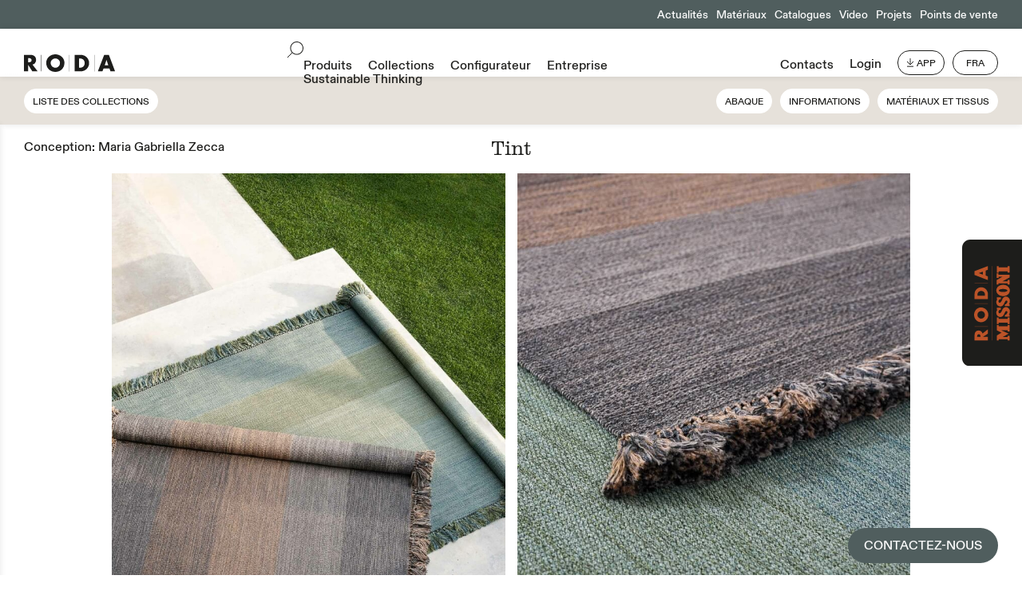

--- FILE ---
content_type: text/html; charset=UTF-8
request_url: https://www.rodaonline.com/fr/collections/tint/
body_size: 18650
content:
<!doctype html>
<html lang="fr-FR" >
<head>
	<script>
		window.dataLayer = window.dataLayer || [];
		window.dataLayer.push({
		  'event': 'datalayer_init',
		  'user': {
					  },
		  'page': {
		    'url': undefined,
		    'virtual_url': undefined,
		    'virtual_title': undefined,
		    'status_code': '200',
		    'category': 'collezioni',
		    'country': 'fr',
			'language': 'fr'
		  }
		});
		
	</script>
	<script>
	  window.dataLayer = window.dataLayer || [];  
	  function gtag() {
	    dataLayer.push(arguments);
	  }
	  gtag("consent", "default", {
	    ad_storage: "denied", 
	    analytics_storage: "denied",
	    functionality_storage: "denied",
	    personalization_storage: "denied",
	    security_storage: "denied",
	    wait_for_update: 2000
	  });
	  //gtag('set', 'url_passthrough', true);
	  //gtag("set", "ads_data_redaction", true);
	</script>

	<!-- Google Tag Manager -->
	<script>(function(w,d,s,l,i){w[l]=w[l]||[];w[l].push({'gtm.start':
	new Date().getTime(),event:'gtm.js'});var f=d.getElementsByTagName(s)[0],
	j=d.createElement(s),dl=l!='dataLayer'?'&l='+l:'';j.async=true;j.src=
	'https://www.googletagmanager.com/gtm.js?id='+i+dl;f.parentNode.insertBefore(j,f);
	})(window,document,'script','dataLayer','GTM-K3VHFSP');</script>
	<!-- End Google Tag Manager -->
	

		
		
		<script type="text/javascript">
	var _iub = _iub || [];
	_iub.csConfiguration = {"gdprAppliesGlobally":false,"enableCcpa":true,"countryDetection":true,"invalidateConsentWithoutLog":true,"cookiePolicyInOtherWindow":true,"askConsentAtCookiePolicyUpdate":true,"preferenceCookie":{"expireAfter":180},"consentOnContinuedBrowsing":false,"perPurposeConsent":true,"ccpaAcknowledgeOnDisplay":false,"lang":"fr","siteId":2424157,"floatingPreferencesButtonDisplay":false,"cookiePolicyId":51295125, "callback":{ "onPreferenceExpressedOrNotNeeded":function (e){if(dataLayer.push({iubenda_ccpa_opted_out:_iub.cs.api.isCcpaOptedOut()}),e){if(!0===e.consent)dataLayer.push({event:"iubenda_consent_given"});else if(!1===e.consent)dataLayer.push({event:"iubenda_consent_rejected"});else if(e.purposes)for(var n in e.purposes)e.purposes[n]&&dataLayer.push({event:"iubenda_consent_given_purpose_"+n})}else dataLayer.push({event:"iubenda_preference_not_needed"})} }, "banner":{ "closeButtonDisplay":false,"acceptButtonDisplay":true,"customizeButtonDisplay":true,"rejectButtonDisplay":true,"listPurposes":true,"explicitWithdrawal":true,"position":"float-center","acceptButtonCaption":"Autoriser tous les cookies","customizeButtonCaption":"Paramètres des cookies","rejectButtonCaption":"Seuls les cookies nécessaires","applyStyles":false }};
	</script>
	<script type="text/javascript" src="//cdn.iubenda.com/cs/ccpa/stub.js"></script>
	<script type="text/javascript" src="//cdn.iubenda.com/cs/iubenda_cs.js" charset="UTF-8" async></script>
		
	
			<meta charset="UTF-8" />
	<meta name="viewport" content="width=device-width, initial-scale=1" />
	
	<link rel="apple-touch-icon" sizes="57x57" href="/favicon/apple-icon-57x57.png">
	<link rel="apple-touch-icon" sizes="60x60" href="/favicon/apple-icon-60x60.png">
	<link rel="apple-touch-icon" sizes="72x72" href="/favicon/apple-icon-72x72.png">
	<link rel="apple-touch-icon" sizes="76x76" href="/favicon/apple-icon-76x76.png">
	<link rel="apple-touch-icon" sizes="114x114" href="/favicon/apple-icon-114x114.png">
	<link rel="apple-touch-icon" sizes="120x120" href="/favicon/apple-icon-120x120.png">
	<link rel="apple-touch-icon" sizes="144x144" href="/favicon/apple-icon-144x144.png">
	<link rel="apple-touch-icon" sizes="152x152" href="/favicon/apple-icon-152x152.png">
	<link rel="apple-touch-icon" sizes="180x180" href="/favicon/apple-icon-180x180.png">
	<link rel="icon" type="image/png" sizes="192x192"  href="/favicon/android-icon-192x192.png">
	<link rel="icon" type="image/png" sizes="32x32" href="/favicon/favicon-32x32.png">
	<link rel="icon" type="image/png" sizes="96x96" href="/favicon/favicon-96x96.png">
	<link rel="icon" type="image/png" sizes="16x16" href="/favicon/favicon-16x16.png">
	<link rel="manifest" href="/favicon/manifest.json">
	<meta name="msapplication-TileColor" content="#ffffff">
	<meta name="msapplication-TileImage" content="/favicon/ms-icon-144x144.png">
	<meta name="theme-color" content="#ffffff">
	<style>
		@font-face { font-family: "Roda-sans-serif";  src: url("https://www.rodaonline.com/wp-content/themes/roda/font/ABCDiatype-Light.woff2") format("woff2"),  url("https://www.rodaonline.com/wp-content/themes/roda/font/ABCDiatype-Light.woff") format("woff");font-weight:lighter;
	font-display: swap;
	}
		@font-face { font-family: "Roda-sans-serif";  src: url("https://www.rodaonline.com/wp-content/themes/roda/font/ABCDiatype-Medium.woff2") format("woff2"),  url("https://www.rodaonline.com/wp-content/themes/roda/font/ABCDiatype-Medium.woff") format("woff");
	font-display: swap;
	}
		@font-face { font-family: "Roda-serif";  src: url("https://www.rodaonline.com/wp-content/themes/roda/font/Clarendon-Graphic-Light.woff") format("woff");
		font-display: swap;
	}
	</style>
	<meta name='robots' content='index, follow, max-image-preview:large, max-snippet:-1, max-video-preview:-1' />
	<style>img:is([sizes="auto" i], [sizes^="auto," i]) { contain-intrinsic-size: 3000px 1500px }</style>
	
	<!-- This site is optimized with the Yoast SEO plugin v26.4 - https://yoast.com/wordpress/plugins/seo/ -->
	<title>TINT : Tapis d’Extérieur dans des Teintes Chaudes et Froides | RODA</title>
	<meta name="description" content="Découvrez TINT, la collection de tapis d&#039;extérieurs née d&#039;une combinaison sophistiquée de tons et fils. Avec des teintes chaudes et froides, elle meuble les extérieurs de façon accueillante." />
	<link rel="canonical" href="https://www.rodaonline.com/fr/collections/tint/" />
	<meta property="og:locale" content="fr_FR" />
	<meta property="og:type" content="article" />
	<meta property="og:title" content="TINT : Tapis d’Extérieur dans des Teintes Chaudes et Froides | RODA" />
	<meta property="og:description" content="Découvrez TINT, la collection de tapis d&#039;extérieurs née d&#039;une combinaison sophistiquée de tons et fils. Avec des teintes chaudes et froides, elle meuble les extérieurs de façon accueillante." />
	<meta property="og:url" content="https://www.rodaonline.com/fr/collections/tint/" />
	<meta property="og:site_name" content="Roda" />
	<meta property="article:modified_time" content="2025-07-14T09:19:34+00:00" />
	<meta name="twitter:card" content="summary_large_image" />
	<script type="application/ld+json" class="yoast-schema-graph">{"@context":"https://schema.org","@graph":[{"@type":"WebPage","@id":"https://www.rodaonline.com/fr/collections/tint/","url":"https://www.rodaonline.com/fr/collections/tint/","name":"TINT : Tapis d’Extérieur dans des Teintes Chaudes et Froides | RODA","isPartOf":{"@id":"https://www.rodaonline.com/fr/#website"},"datePublished":"2021-12-07T21:43:00+00:00","dateModified":"2025-07-14T09:19:34+00:00","description":"Découvrez TINT, la collection de tapis d'extérieurs née d'une combinaison sophistiquée de tons et fils. Avec des teintes chaudes et froides, elle meuble les extérieurs de façon accueillante.","breadcrumb":{"@id":"https://www.rodaonline.com/fr/collections/tint/#breadcrumb"},"inLanguage":"fr-FR","potentialAction":[{"@type":"ReadAction","target":["https://www.rodaonline.com/fr/collections/tint/"]}]},{"@type":"BreadcrumbList","@id":"https://www.rodaonline.com/fr/collections/tint/#breadcrumb","itemListElement":[{"@type":"ListItem","position":1,"name":"Collezioni","item":"https://www.rodaonline.com/fr/collezione/"},{"@type":"ListItem","position":2,"name":"Tint"}]},{"@type":"WebSite","@id":"https://www.rodaonline.com/fr/#website","url":"https://www.rodaonline.com/fr/","name":"Roda","description":"","potentialAction":[{"@type":"SearchAction","target":{"@type":"EntryPoint","urlTemplate":"https://www.rodaonline.com/fr/?s={search_term_string}"},"query-input":{"@type":"PropertyValueSpecification","valueRequired":true,"valueName":"search_term_string"}}],"inLanguage":"fr-FR"}]}</script>
	<!-- / Yoast SEO plugin. -->


<link rel="alternate" type="application/rss+xml" title="Roda &raquo; Flux" href="https://www.rodaonline.com/fr/feed/" />
<link rel="alternate" type="application/rss+xml" title="Roda &raquo; Flux des commentaires" href="https://www.rodaonline.com/fr/comments/feed/" />
<script>
window._wpemojiSettings = {"baseUrl":"https:\/\/s.w.org\/images\/core\/emoji\/16.0.1\/72x72\/","ext":".png","svgUrl":"https:\/\/s.w.org\/images\/core\/emoji\/16.0.1\/svg\/","svgExt":".svg","source":{"concatemoji":"https:\/\/www.rodaonline.com\/wp-includes\/js\/wp-emoji-release.min.js?ver=6.8.3"}};
/*! This file is auto-generated */
!function(s,n){var o,i,e;function c(e){try{var t={supportTests:e,timestamp:(new Date).valueOf()};sessionStorage.setItem(o,JSON.stringify(t))}catch(e){}}function p(e,t,n){e.clearRect(0,0,e.canvas.width,e.canvas.height),e.fillText(t,0,0);var t=new Uint32Array(e.getImageData(0,0,e.canvas.width,e.canvas.height).data),a=(e.clearRect(0,0,e.canvas.width,e.canvas.height),e.fillText(n,0,0),new Uint32Array(e.getImageData(0,0,e.canvas.width,e.canvas.height).data));return t.every(function(e,t){return e===a[t]})}function u(e,t){e.clearRect(0,0,e.canvas.width,e.canvas.height),e.fillText(t,0,0);for(var n=e.getImageData(16,16,1,1),a=0;a<n.data.length;a++)if(0!==n.data[a])return!1;return!0}function f(e,t,n,a){switch(t){case"flag":return n(e,"\ud83c\udff3\ufe0f\u200d\u26a7\ufe0f","\ud83c\udff3\ufe0f\u200b\u26a7\ufe0f")?!1:!n(e,"\ud83c\udde8\ud83c\uddf6","\ud83c\udde8\u200b\ud83c\uddf6")&&!n(e,"\ud83c\udff4\udb40\udc67\udb40\udc62\udb40\udc65\udb40\udc6e\udb40\udc67\udb40\udc7f","\ud83c\udff4\u200b\udb40\udc67\u200b\udb40\udc62\u200b\udb40\udc65\u200b\udb40\udc6e\u200b\udb40\udc67\u200b\udb40\udc7f");case"emoji":return!a(e,"\ud83e\udedf")}return!1}function g(e,t,n,a){var r="undefined"!=typeof WorkerGlobalScope&&self instanceof WorkerGlobalScope?new OffscreenCanvas(300,150):s.createElement("canvas"),o=r.getContext("2d",{willReadFrequently:!0}),i=(o.textBaseline="top",o.font="600 32px Arial",{});return e.forEach(function(e){i[e]=t(o,e,n,a)}),i}function t(e){var t=s.createElement("script");t.src=e,t.defer=!0,s.head.appendChild(t)}"undefined"!=typeof Promise&&(o="wpEmojiSettingsSupports",i=["flag","emoji"],n.supports={everything:!0,everythingExceptFlag:!0},e=new Promise(function(e){s.addEventListener("DOMContentLoaded",e,{once:!0})}),new Promise(function(t){var n=function(){try{var e=JSON.parse(sessionStorage.getItem(o));if("object"==typeof e&&"number"==typeof e.timestamp&&(new Date).valueOf()<e.timestamp+604800&&"object"==typeof e.supportTests)return e.supportTests}catch(e){}return null}();if(!n){if("undefined"!=typeof Worker&&"undefined"!=typeof OffscreenCanvas&&"undefined"!=typeof URL&&URL.createObjectURL&&"undefined"!=typeof Blob)try{var e="postMessage("+g.toString()+"("+[JSON.stringify(i),f.toString(),p.toString(),u.toString()].join(",")+"));",a=new Blob([e],{type:"text/javascript"}),r=new Worker(URL.createObjectURL(a),{name:"wpTestEmojiSupports"});return void(r.onmessage=function(e){c(n=e.data),r.terminate(),t(n)})}catch(e){}c(n=g(i,f,p,u))}t(n)}).then(function(e){for(var t in e)n.supports[t]=e[t],n.supports.everything=n.supports.everything&&n.supports[t],"flag"!==t&&(n.supports.everythingExceptFlag=n.supports.everythingExceptFlag&&n.supports[t]);n.supports.everythingExceptFlag=n.supports.everythingExceptFlag&&!n.supports.flag,n.DOMReady=!1,n.readyCallback=function(){n.DOMReady=!0}}).then(function(){return e}).then(function(){var e;n.supports.everything||(n.readyCallback(),(e=n.source||{}).concatemoji?t(e.concatemoji):e.wpemoji&&e.twemoji&&(t(e.twemoji),t(e.wpemoji)))}))}((window,document),window._wpemojiSettings);
</script>
<style id='wp-emoji-styles-inline-css'>

	img.wp-smiley, img.emoji {
		display: inline !important;
		border: none !important;
		box-shadow: none !important;
		height: 1em !important;
		width: 1em !important;
		margin: 0 0.07em !important;
		vertical-align: -0.1em !important;
		background: none !important;
		padding: 0 !important;
	}
</style>
<style id='wp-block-library-theme-inline-css'>
.wp-block-audio :where(figcaption){color:#555;font-size:13px;text-align:center}.is-dark-theme .wp-block-audio :where(figcaption){color:#ffffffa6}.wp-block-audio{margin:0 0 1em}.wp-block-code{border:1px solid #ccc;border-radius:4px;font-family:Menlo,Consolas,monaco,monospace;padding:.8em 1em}.wp-block-embed :where(figcaption){color:#555;font-size:13px;text-align:center}.is-dark-theme .wp-block-embed :where(figcaption){color:#ffffffa6}.wp-block-embed{margin:0 0 1em}.blocks-gallery-caption{color:#555;font-size:13px;text-align:center}.is-dark-theme .blocks-gallery-caption{color:#ffffffa6}:root :where(.wp-block-image figcaption){color:#555;font-size:13px;text-align:center}.is-dark-theme :root :where(.wp-block-image figcaption){color:#ffffffa6}.wp-block-image{margin:0 0 1em}.wp-block-pullquote{border-bottom:4px solid;border-top:4px solid;color:currentColor;margin-bottom:1.75em}.wp-block-pullquote cite,.wp-block-pullquote footer,.wp-block-pullquote__citation{color:currentColor;font-size:.8125em;font-style:normal;text-transform:uppercase}.wp-block-quote{border-left:.25em solid;margin:0 0 1.75em;padding-left:1em}.wp-block-quote cite,.wp-block-quote footer{color:currentColor;font-size:.8125em;font-style:normal;position:relative}.wp-block-quote:where(.has-text-align-right){border-left:none;border-right:.25em solid;padding-left:0;padding-right:1em}.wp-block-quote:where(.has-text-align-center){border:none;padding-left:0}.wp-block-quote.is-large,.wp-block-quote.is-style-large,.wp-block-quote:where(.is-style-plain){border:none}.wp-block-search .wp-block-search__label{font-weight:700}.wp-block-search__button{border:1px solid #ccc;padding:.375em .625em}:where(.wp-block-group.has-background){padding:1.25em 2.375em}.wp-block-separator.has-css-opacity{opacity:.4}.wp-block-separator{border:none;border-bottom:2px solid;margin-left:auto;margin-right:auto}.wp-block-separator.has-alpha-channel-opacity{opacity:1}.wp-block-separator:not(.is-style-wide):not(.is-style-dots){width:100px}.wp-block-separator.has-background:not(.is-style-dots){border-bottom:none;height:1px}.wp-block-separator.has-background:not(.is-style-wide):not(.is-style-dots){height:2px}.wp-block-table{margin:0 0 1em}.wp-block-table td,.wp-block-table th{word-break:normal}.wp-block-table :where(figcaption){color:#555;font-size:13px;text-align:center}.is-dark-theme .wp-block-table :where(figcaption){color:#ffffffa6}.wp-block-video :where(figcaption){color:#555;font-size:13px;text-align:center}.is-dark-theme .wp-block-video :where(figcaption){color:#ffffffa6}.wp-block-video{margin:0 0 1em}:root :where(.wp-block-template-part.has-background){margin-bottom:0;margin-top:0;padding:1.25em 2.375em}
</style>
<style id='classic-theme-styles-inline-css'>
/*! This file is auto-generated */
.wp-block-button__link{color:#fff;background-color:#32373c;border-radius:9999px;box-shadow:none;text-decoration:none;padding:calc(.667em + 2px) calc(1.333em + 2px);font-size:1.125em}.wp-block-file__button{background:#32373c;color:#fff;text-decoration:none}
</style>
<style id='global-styles-inline-css'>
:root{--wp--preset--aspect-ratio--square: 1;--wp--preset--aspect-ratio--4-3: 4/3;--wp--preset--aspect-ratio--3-4: 3/4;--wp--preset--aspect-ratio--3-2: 3/2;--wp--preset--aspect-ratio--2-3: 2/3;--wp--preset--aspect-ratio--16-9: 16/9;--wp--preset--aspect-ratio--9-16: 9/16;--wp--preset--color--black: #000000;--wp--preset--color--cyan-bluish-gray: #abb8c3;--wp--preset--color--white: #FFFFFF;--wp--preset--color--pale-pink: #f78da7;--wp--preset--color--vivid-red: #cf2e2e;--wp--preset--color--luminous-vivid-orange: #ff6900;--wp--preset--color--luminous-vivid-amber: #fcb900;--wp--preset--color--light-green-cyan: #7bdcb5;--wp--preset--color--vivid-green-cyan: #00d084;--wp--preset--color--pale-cyan-blue: #8ed1fc;--wp--preset--color--vivid-cyan-blue: #0693e3;--wp--preset--color--vivid-purple: #9b51e0;--wp--preset--color--dark-gray: #28303D;--wp--preset--color--gray: #39414D;--wp--preset--color--green: #D1E4DD;--wp--preset--color--blue: #D1DFE4;--wp--preset--color--purple: #D1D1E4;--wp--preset--color--red: #E4D1D1;--wp--preset--color--orange: #E4DAD1;--wp--preset--color--yellow: #EEEADD;--wp--preset--gradient--vivid-cyan-blue-to-vivid-purple: linear-gradient(135deg,rgba(6,147,227,1) 0%,rgb(155,81,224) 100%);--wp--preset--gradient--light-green-cyan-to-vivid-green-cyan: linear-gradient(135deg,rgb(122,220,180) 0%,rgb(0,208,130) 100%);--wp--preset--gradient--luminous-vivid-amber-to-luminous-vivid-orange: linear-gradient(135deg,rgba(252,185,0,1) 0%,rgba(255,105,0,1) 100%);--wp--preset--gradient--luminous-vivid-orange-to-vivid-red: linear-gradient(135deg,rgba(255,105,0,1) 0%,rgb(207,46,46) 100%);--wp--preset--gradient--very-light-gray-to-cyan-bluish-gray: linear-gradient(135deg,rgb(238,238,238) 0%,rgb(169,184,195) 100%);--wp--preset--gradient--cool-to-warm-spectrum: linear-gradient(135deg,rgb(74,234,220) 0%,rgb(151,120,209) 20%,rgb(207,42,186) 40%,rgb(238,44,130) 60%,rgb(251,105,98) 80%,rgb(254,248,76) 100%);--wp--preset--gradient--blush-light-purple: linear-gradient(135deg,rgb(255,206,236) 0%,rgb(152,150,240) 100%);--wp--preset--gradient--blush-bordeaux: linear-gradient(135deg,rgb(254,205,165) 0%,rgb(254,45,45) 50%,rgb(107,0,62) 100%);--wp--preset--gradient--luminous-dusk: linear-gradient(135deg,rgb(255,203,112) 0%,rgb(199,81,192) 50%,rgb(65,88,208) 100%);--wp--preset--gradient--pale-ocean: linear-gradient(135deg,rgb(255,245,203) 0%,rgb(182,227,212) 50%,rgb(51,167,181) 100%);--wp--preset--gradient--electric-grass: linear-gradient(135deg,rgb(202,248,128) 0%,rgb(113,206,126) 100%);--wp--preset--gradient--midnight: linear-gradient(135deg,rgb(2,3,129) 0%,rgb(40,116,252) 100%);--wp--preset--gradient--purple-to-yellow: linear-gradient(160deg, #D1D1E4 0%, #EEEADD 100%);--wp--preset--gradient--yellow-to-purple: linear-gradient(160deg, #EEEADD 0%, #D1D1E4 100%);--wp--preset--gradient--green-to-yellow: linear-gradient(160deg, #D1E4DD 0%, #EEEADD 100%);--wp--preset--gradient--yellow-to-green: linear-gradient(160deg, #EEEADD 0%, #D1E4DD 100%);--wp--preset--gradient--red-to-yellow: linear-gradient(160deg, #E4D1D1 0%, #EEEADD 100%);--wp--preset--gradient--yellow-to-red: linear-gradient(160deg, #EEEADD 0%, #E4D1D1 100%);--wp--preset--gradient--purple-to-red: linear-gradient(160deg, #D1D1E4 0%, #E4D1D1 100%);--wp--preset--gradient--red-to-purple: linear-gradient(160deg, #E4D1D1 0%, #D1D1E4 100%);--wp--preset--font-size--small: 18px;--wp--preset--font-size--medium: 20px;--wp--preset--font-size--large: 24px;--wp--preset--font-size--x-large: 42px;--wp--preset--font-size--extra-small: 16px;--wp--preset--font-size--normal: 20px;--wp--preset--font-size--extra-large: 40px;--wp--preset--font-size--huge: 96px;--wp--preset--font-size--gigantic: 144px;--wp--preset--spacing--20: 0.44rem;--wp--preset--spacing--30: 0.67rem;--wp--preset--spacing--40: 1rem;--wp--preset--spacing--50: 1.5rem;--wp--preset--spacing--60: 2.25rem;--wp--preset--spacing--70: 3.38rem;--wp--preset--spacing--80: 5.06rem;--wp--preset--shadow--natural: 6px 6px 9px rgba(0, 0, 0, 0.2);--wp--preset--shadow--deep: 12px 12px 50px rgba(0, 0, 0, 0.4);--wp--preset--shadow--sharp: 6px 6px 0px rgba(0, 0, 0, 0.2);--wp--preset--shadow--outlined: 6px 6px 0px -3px rgba(255, 255, 255, 1), 6px 6px rgba(0, 0, 0, 1);--wp--preset--shadow--crisp: 6px 6px 0px rgba(0, 0, 0, 1);}:where(.is-layout-flex){gap: 0.5em;}:where(.is-layout-grid){gap: 0.5em;}body .is-layout-flex{display: flex;}.is-layout-flex{flex-wrap: wrap;align-items: center;}.is-layout-flex > :is(*, div){margin: 0;}body .is-layout-grid{display: grid;}.is-layout-grid > :is(*, div){margin: 0;}:where(.wp-block-columns.is-layout-flex){gap: 2em;}:where(.wp-block-columns.is-layout-grid){gap: 2em;}:where(.wp-block-post-template.is-layout-flex){gap: 1.25em;}:where(.wp-block-post-template.is-layout-grid){gap: 1.25em;}.has-black-color{color: var(--wp--preset--color--black) !important;}.has-cyan-bluish-gray-color{color: var(--wp--preset--color--cyan-bluish-gray) !important;}.has-white-color{color: var(--wp--preset--color--white) !important;}.has-pale-pink-color{color: var(--wp--preset--color--pale-pink) !important;}.has-vivid-red-color{color: var(--wp--preset--color--vivid-red) !important;}.has-luminous-vivid-orange-color{color: var(--wp--preset--color--luminous-vivid-orange) !important;}.has-luminous-vivid-amber-color{color: var(--wp--preset--color--luminous-vivid-amber) !important;}.has-light-green-cyan-color{color: var(--wp--preset--color--light-green-cyan) !important;}.has-vivid-green-cyan-color{color: var(--wp--preset--color--vivid-green-cyan) !important;}.has-pale-cyan-blue-color{color: var(--wp--preset--color--pale-cyan-blue) !important;}.has-vivid-cyan-blue-color{color: var(--wp--preset--color--vivid-cyan-blue) !important;}.has-vivid-purple-color{color: var(--wp--preset--color--vivid-purple) !important;}.has-black-background-color{background-color: var(--wp--preset--color--black) !important;}.has-cyan-bluish-gray-background-color{background-color: var(--wp--preset--color--cyan-bluish-gray) !important;}.has-white-background-color{background-color: var(--wp--preset--color--white) !important;}.has-pale-pink-background-color{background-color: var(--wp--preset--color--pale-pink) !important;}.has-vivid-red-background-color{background-color: var(--wp--preset--color--vivid-red) !important;}.has-luminous-vivid-orange-background-color{background-color: var(--wp--preset--color--luminous-vivid-orange) !important;}.has-luminous-vivid-amber-background-color{background-color: var(--wp--preset--color--luminous-vivid-amber) !important;}.has-light-green-cyan-background-color{background-color: var(--wp--preset--color--light-green-cyan) !important;}.has-vivid-green-cyan-background-color{background-color: var(--wp--preset--color--vivid-green-cyan) !important;}.has-pale-cyan-blue-background-color{background-color: var(--wp--preset--color--pale-cyan-blue) !important;}.has-vivid-cyan-blue-background-color{background-color: var(--wp--preset--color--vivid-cyan-blue) !important;}.has-vivid-purple-background-color{background-color: var(--wp--preset--color--vivid-purple) !important;}.has-black-border-color{border-color: var(--wp--preset--color--black) !important;}.has-cyan-bluish-gray-border-color{border-color: var(--wp--preset--color--cyan-bluish-gray) !important;}.has-white-border-color{border-color: var(--wp--preset--color--white) !important;}.has-pale-pink-border-color{border-color: var(--wp--preset--color--pale-pink) !important;}.has-vivid-red-border-color{border-color: var(--wp--preset--color--vivid-red) !important;}.has-luminous-vivid-orange-border-color{border-color: var(--wp--preset--color--luminous-vivid-orange) !important;}.has-luminous-vivid-amber-border-color{border-color: var(--wp--preset--color--luminous-vivid-amber) !important;}.has-light-green-cyan-border-color{border-color: var(--wp--preset--color--light-green-cyan) !important;}.has-vivid-green-cyan-border-color{border-color: var(--wp--preset--color--vivid-green-cyan) !important;}.has-pale-cyan-blue-border-color{border-color: var(--wp--preset--color--pale-cyan-blue) !important;}.has-vivid-cyan-blue-border-color{border-color: var(--wp--preset--color--vivid-cyan-blue) !important;}.has-vivid-purple-border-color{border-color: var(--wp--preset--color--vivid-purple) !important;}.has-vivid-cyan-blue-to-vivid-purple-gradient-background{background: var(--wp--preset--gradient--vivid-cyan-blue-to-vivid-purple) !important;}.has-light-green-cyan-to-vivid-green-cyan-gradient-background{background: var(--wp--preset--gradient--light-green-cyan-to-vivid-green-cyan) !important;}.has-luminous-vivid-amber-to-luminous-vivid-orange-gradient-background{background: var(--wp--preset--gradient--luminous-vivid-amber-to-luminous-vivid-orange) !important;}.has-luminous-vivid-orange-to-vivid-red-gradient-background{background: var(--wp--preset--gradient--luminous-vivid-orange-to-vivid-red) !important;}.has-very-light-gray-to-cyan-bluish-gray-gradient-background{background: var(--wp--preset--gradient--very-light-gray-to-cyan-bluish-gray) !important;}.has-cool-to-warm-spectrum-gradient-background{background: var(--wp--preset--gradient--cool-to-warm-spectrum) !important;}.has-blush-light-purple-gradient-background{background: var(--wp--preset--gradient--blush-light-purple) !important;}.has-blush-bordeaux-gradient-background{background: var(--wp--preset--gradient--blush-bordeaux) !important;}.has-luminous-dusk-gradient-background{background: var(--wp--preset--gradient--luminous-dusk) !important;}.has-pale-ocean-gradient-background{background: var(--wp--preset--gradient--pale-ocean) !important;}.has-electric-grass-gradient-background{background: var(--wp--preset--gradient--electric-grass) !important;}.has-midnight-gradient-background{background: var(--wp--preset--gradient--midnight) !important;}.has-small-font-size{font-size: var(--wp--preset--font-size--small) !important;}.has-medium-font-size{font-size: var(--wp--preset--font-size--medium) !important;}.has-large-font-size{font-size: var(--wp--preset--font-size--large) !important;}.has-x-large-font-size{font-size: var(--wp--preset--font-size--x-large) !important;}
:where(.wp-block-post-template.is-layout-flex){gap: 1.25em;}:where(.wp-block-post-template.is-layout-grid){gap: 1.25em;}
:where(.wp-block-columns.is-layout-flex){gap: 2em;}:where(.wp-block-columns.is-layout-grid){gap: 2em;}
:root :where(.wp-block-pullquote){font-size: 1.5em;line-height: 1.6;}
</style>
<link rel='stylesheet' id='twenty-twenty-one-style-css' href='https://www.rodaonline.com/wp-content/themes/roda/style.css?ver=3.28' media='all' />
<script id="wpml-cookie-js-extra">
var wpml_cookies = {"wp-wpml_current_language":{"value":"fr","expires":1,"path":"\/"}};
var wpml_cookies = {"wp-wpml_current_language":{"value":"fr","expires":1,"path":"\/"}};
</script>
<script src="https://www.rodaonline.com/wp-content/plugins/sitepress-multilingual-cms/res/js/cookies/language-cookie.js?ver=484900" id="wpml-cookie-js" defer data-wp-strategy="defer"></script>
<script src="https://www.rodaonline.com/wp-includes/js/jquery/jquery.min.js?ver=3.7.1" id="jquery-core-js"></script>
<script src="https://www.rodaonline.com/wp-includes/js/jquery/jquery-migrate.min.js?ver=3.4.1" id="jquery-migrate-js"></script>
<link rel="https://api.w.org/" href="https://www.rodaonline.com/fr/wp-json/" /><link rel="EditURI" type="application/rsd+xml" title="RSD" href="https://www.rodaonline.com/xmlrpc.php?rsd" />
<meta name="generator" content="WordPress 6.8.3" />
<link rel='shortlink' href='https://www.rodaonline.com/fr/?p=12136' />
<link rel="alternate" title="oEmbed (JSON)" type="application/json+oembed" href="https://www.rodaonline.com/fr/wp-json/oembed/1.0/embed?url=https%3A%2F%2Fwww.rodaonline.com%2Ffr%2Fcollections%2Ftint%2F" />
<link rel="alternate" title="oEmbed (XML)" type="text/xml+oembed" href="https://www.rodaonline.com/fr/wp-json/oembed/1.0/embed?url=https%3A%2F%2Fwww.rodaonline.com%2Ffr%2Fcollections%2Ftint%2F&#038;format=xml" />
<meta name="generator" content="WPML ver:4.8.4 stt:1,4,3,27,2;" />
	<script src="https://www.rodaonline.com/wp-content/themes/roda/js/jq.js"></script>
	<script src="https://www.rodaonline.com/wp-content/themes/roda/js/lazysize.js"></script> 
	<script src="https://www.rodaonline.com/wp-content/themes/roda/js/gallery.js"></script>
	<script src="https://www.rodaonline.com/wp-content/themes/roda/js/images-loaded.js"></script>
	<script src="https://www.rodaonline.com/wp-content/themes/roda/js/personal.js?ver=1.13"></script>
	<link rel="stylesheet" href="https://www.rodaonline.com/wp-content/themes/roda/css/gallery.css" media="all">
	<script src="https://www.rodaonline.com/wp-content/themes/roda/js/marquee.js"></script>
	<script src="https://www.rodaonline.com/wp-content/themes/roda/js/browser.js"></script>
	</head>

<body class="wp-singular collezioni-template-default single single-collezioni postid-12136 wp-embed-responsive wp-theme-roda is-light-theme no-js singular">
<noscript><iframe src="https://www.googletagmanager.com/ns.html?id=GTM-K3VHFSP"
height="0" width="0" style="display:none;visibility:hidden"></iframe></noscript>
<div id="roda-missoni-landing">
	<a href="https://www.rodaonline.com/fr/roda-missoni/"><img alt="RODA MISSONI" src="https://www.rodaonline.com/wp-content/themes/roda/img/roda-missoni.svg"><img alt="RODA MISSONI NEGATIVE" class="hover-img" src="https://www.rodaonline.com/wp-content/themes/roda/img/roda-missoni-negative.svg"></a>
</div>

<div id="outdoor-pp">
	<a href="https://www.rodaonline.com/fr/contacts/">CONTACTEZ-NOUS</a>
	<!-- <div class="inner-outdoor-pp">
		<div id="o-d-p">
			<div class="font_sm serif marginb_xs">Concevez votre environnement extérieur avec nous.</div>
			<div class="font_sm marginb_xs">Remplissez le formulaire pour une consultation gratuite par nos spécialistes de l’Outdoor.</div>
			<div class="font_s button_s"><a href="https://www.rodaonline.com/fr/contacts/">CONTACTEZ-NOUS</a></div>
			<div class="close-od">
				<div class="close1-od"></div>
				<div class="close2-od"></div>
			</div>
		</div>
		<div id="button-co">Outdoor STUDIO</div>
	</div> -->
</div>
<div id="page" class="site" lng="fr">
	<div id="content" class="site-content">
				<div id="top-menu" class="font_sm align-right green white only-desktop">
			<div class='marginl_xs inline-block voce-normale'><a href='https://www.rodaonline.com/fr/actualites/'>Actualités</a></div><div class='marginl_xs inline-block voce-normale'><a href='https://www.rodaonline.com/fr/materiaux/'>Matériaux</a></div><div class='marginl_xs inline-block voce-normale'><a href='https://www.rodaonline.com/fr/catalogues/'>Catalogues</a></div><div class='marginl_xs inline-block voce-normale'><a href='https://www.rodaonline.com/fr/video/'>Video</a></div><div class='marginl_xs inline-block voce-normale'><a href='https://www.rodaonline.com/fr/projets/'>Projets</a></div><div class='marginl_xs inline-block voce-normale'><a href='https://www.rodaonline.com/fr/points-de-vente/'>Points de vente</a></div>		</div>
			
		<div class="sticky" id="menu">
			<div class="flex">
								<div class="only-mobile login-mobile">LOGIN</div>
								<div class="flex-item">
					<a href="https://www.rodaonline.com/fr/"><img id="logo" alt="logo RODA" src="https://www.rodaonline.com/wp-content/themes/roda/img/logo.svg"></a>
				</div>
				<div class="only-mobile menu-mobile">MENU</div>
				<div class="flex-item align-center only-desktop">
					<div id="search" class="inline-block"><img src="https://www.rodaonline.com/wp-content/themes/roda/img/icon-search-menu.svg" alt="search icon"></div>
					<div id="main-menu" class="inline-block font_m"><div class='marginl_s inline-block voce-normale'><a href='https://www.rodaonline.com/fr/produits/'>Produits</a></div><div class='marginl_s inline-block voce-normale'><a href='https://www.rodaonline.com/fr/collections/'>Collections</a></div><div class='marginl_s inline-block voce-normale'><a target='_blank' href='https://rodaonline.com/configurator/?lang=fr'>Configurateur</a></div><div data-id='1' class='marginl_s inline-block open-sub-menu'><a href='https://www.rodaonline.com/fr/a-propos/'>Entreprise</a></div><div class='marginl_s inline-block voce-normale'><a href='https://www.rodaonline.com/fr/sustainable-thinking/'>Sustainable Thinking</a></div></div>
				</div>
				<div class="flex-item align-right only-desktop">
					<div id="secondary-menu" class="inline-block"><div class="inline-block font_m"><div class='marginl_s inline-block voce-normale'><a href='https://www.rodaonline.com/fr/contacts/'>Contacts</a></div></div><div class="marginl_s inline-block voce-normale font_m login-hover">
												<a class="font_m" href="javascript:void(0);">Login</a>
											<div class="login-form-container">
						<div class="inner-popup font_s shadow">
						<div class="font_s">Connectez-vous avec votre compte</div>
					
						<form name="loginform" autocomplete="off" class="grid2 marginb_m" id="loginform" action="https://www.rodaonline.com/wp-login.php" method="post">
			
								<div class="input border-t font_s">
									<input type="text" name="log" placeholder="EMAIL" id="user_login" class="input" value="" size="20" autocomplete="off">
								</div>
								<div class="input border-t font_s">
									<input type="password" name="pwd" placeholder="MOT DE PASSE" id="user_pass" class="input" value="" size="20" autocomplete="off">
								</div>
								<div class="input border-t font_s">
									<input type="submit" name="wp-submit" id="wp-submit" class="button button-primary uppercase" value="SE CONNECTER">
									<input type="hidden" name="redirect_to" value="https://www.rodaonline.com/fr/zone-reservee/?logged=true">
								</div>
								<div class="font_xs border-t"><a href="https://www.rodaonline.com/fr/reinitialiser-le-mot-de-passe/">Mot de passe oublié? </a></div>
						</form>
						<div class="border-t center">
							<div class="button_s font_s uppercase inline-block"><a class="create-account" href="https://www.rodaonline.com/fr/sidentifier/">CRÉER UN NOUVEAU COMPTE</a></div>
						</div>
					</div>		
					</div>
					</div></div><div id="app" class="button_s font_s uppercase inline-block marginl_s relative"><a href="https://apps.apple.com/us/app/roda-projects/id1348740419" target="_blank" rel="nofollow"><img class="inline-block" src="https://www.rodaonline.com/wp-content/themes/roda/img/icon-app.svg">APP</a>
						<div class="popup">
							<div class="inner-popup font_s black">
								<p>Imaginez avec notre application RODA PROJECTS : cliquez pour en savoir plus !</p>
							</div>
						</div>
					</div><div id="lang-selector" class="button_s font_s uppercase inline-block marginl_s relative"><a href="javascript:void(0);">Fra</a><div class="popup">
							<div class="inner-popup font_s shadow">
								<div class="font_xs marginb_xs">Sélectionnez la langue</div>
																			<div class=""><a href="https://www.rodaonline.com/en/collections/tint/">English</a></div>
																			<div class=""><a href="https://www.rodaonline.com/it/collezioni/tint/">Italiano</a></div>
																			<div class=""><a href="https://www.rodaonline.com/fr/collections/tint/">Français</a></div>
																			<div class=""><a href="https://www.rodaonline.com/de/kollektionen/tint/">Deutsch</a></div>
																			<div class=""><a href="https://www.rodaonline.com/es/colecciones/tint/">Español</a></div>
															</div>
						</div></div>
				</div>
			</div>
			<div id="search-container">
				<div id="search-inner-container">
					<div id="search-bar" class="font_m serif">
						<img src="https://www.rodaonline.com/wp-content/themes/roda/img/icon-search-menu.svg" alt="search icon"> Recherche: <input type="text" name="search">
						<div class="close close-search">
							<div class="close1"></div>
							<div class="close2"></div>
						</div>
					</div>
					<div id="risultati-ricerca">
						
					</div>
					<div id="suggerimenti-veloci">
						<div class="font_xs marginb_xs">Suggestions Rapides</div>
						<div class="bottoni-veloci">
																								<div class="button_m font_m inline-block"><a href="https://www.rodaonline.com/fr/produits/canapes/">Canapés</a></div>
																	<div class="button_m font_m inline-block"><a href="https://www.rodaonline.com/fr/produits/fauteuils/">Fauteuils</a></div>
																	<div class="button_m font_m inline-block"><a href="https://www.rodaonline.com/fr/produits/chaises/">Chaises</a></div>
																	<div class="button_m font_m inline-block"><a href="https://www.rodaonline.com/fr/produits/tabouret/">Tabouret</a></div>
																	<div class="button_m font_m inline-block"><a href="https://www.rodaonline.com/fr/produits/bains-de-soleil-e-daybed/">Bains de Soleil e Daybed</a></div>
																	<div class="button_m font_m inline-block"><a href="https://www.rodaonline.com/fr/produits/tables/">Tables</a></div>
																					</div>
					</div>
					<!-- <div class="gray tutti-i-pr">
						<div class="button_m font_m serif"><a href="">Tous les produits</a></div>
					</div> -->
				</div>
			</div>
		</div>
		<div id="sub-menu" class="font_m">
			<div class='sub-menu'  data-id='1'><div class='marginl_s inline-block'><a href='https://www.rodaonline.com/fr/a-propos/'>À propos</a></div><div class='marginl_s inline-block'><a href='https://www.rodaonline.com/fr/histoire/'>Plus de 30 ans de RODA</a></div><div class='marginl_s inline-block'><a href='https://www.rodaonline.com/fr/designer/'>Designer</a></div><div class='marginl_s inline-block'><a href='https://www.rodaonline.com/fr/roda-for-you/'>RODA for You</a></div><div class='marginl_s inline-block'><a href='https://www.rodaonline.com/fr/roda-america/'>RODA America</a></div><div class='marginl_s inline-block'><a href='https://www.rodaonline.com/fr/roda-asia/'>RODA Asia</a></div></div>		</div>
		<div id="menu-mobile-login">
			<div class="close-mobile-menu-login">
				<div class="close1"></div>
				<div class="close2"></div>
			</div>
			<div id="login-mobile">
					<div class="font_s bordert-w noborder">Connectez-vous avec votre compte</div>
				
					<form name="loginform" autocomplete="off" class="marginb_m" id="loginform1" action="https://www.rodaonline.com/wp-login.php" method="post">
		
							<div class="input border-t font_s">
								<input type="text" name="log" placeholder="Email" id="user_login1" class="input" value="" size="20" autocomplete="off">
							</div>
							<div class="input border-t font_s">
								<input type="password" name="pwd" placeholder="Mot de passe" id="user_pass1" class="input" value="" size="20" autocomplete="off">
							</div>
							<div class="input border-t font_s">
								<input type="submit" name="wp-submit" id="wp-submit1" class="button button-primary uppercase" value="Se connecter">
								<input type="hidden" name="redirect_to" value="https://www.rodaonline.com/fr/zone-reservee/?logged=true">
							</div>
							<div class="font_xs border-t"><a href="https://www.rodaonline.com/fr/reinitialiser-le-mot-de-passe/">Mot de passe oublié? </a></div>
					</form>
					<div class="border-t center">
						<div class="button_s font_s uppercase inline-block"><a class="create-account" href="https://www.rodaonline.com/fr/sidentifier/">CrÉer un nouveau compte</a></div>
				</div>		
			</div>
		</div>
		<div id="menu-mobile">
			<div id="app-marquee">
				<div class="marquee_container">
				<div class="marquee3k_app" data-pausable="false" data-speed="0.5"><div class="inner-marq"><span class="marq"><a href="https://apps.apple.com/us/app/roda-projects/id1348740419" target="_blank" rel="nofollow">Télécharger notre application RODA PROJECTS<img class="inline-block" src="https://www.rodaonline.com/wp-content/themes/roda/img/icon-app.svg"></a></span></div></div>
				<script>
					// jQuery(document).ready(function($){ Marquee3k.init ({selector: 'marquee3k_app'}); });
				</script>
				</div>
			</div>
			<div class="search-mobile">
				<img src="https://www.rodaonline.com/wp-content/themes/roda/img/icon-search-menu.svg" alt="search icon"> Recherche: <input type="text" name="search">
			</div>
			<div class="close-mobile-menu">
				<div class="close1"></div>
				<div class="close2"></div>
			</div>
			<div id="mobile-menu-c">
				<div class="grid2-mobile">
					<div class="voce-m span2 language-selector-mobile"><a href="javascript:void(0);">Langue: Français</a></div>
					<div class="voce-m"><a href="https://www.rodaonline.com/fr/produits/">Produits</a></div>
					<div class="voce-m"><a href="https://www.rodaonline.com/fr/collections/">Collections</a></div>

					<div class="voce-m span2"><a target="_blank" href="https://rodaonline.com/configurator/?lang=fr">Aller au configurateur</a></div>

					<div class="voce-m span2 voce-secondaria" data-id="azienda"><a href="javascript:void(0);">Entreprise</a></div>
					<div class="voce-m"><a href="https://www.rodaonline.com/fr/sustainable-thinking/">Sustainable Thinking</a></div>
					<div class="voce-m"><a href="https://www.rodaonline.com/fr/catalogues/">Catalogues</a></div>
					<div class="voce-m"><a href="https://www.rodaonline.com/fr/materiaux/">Matériaux</a></div>
					<div class="voce-m"><a href="https://www.rodaonline.com/fr/video/">Video</a></div>
					<div class="voce-m"><a href="https://www.rodaonline.com/fr/actualites/">Actualités</a></div>
					<div class="voce-m"><a href="https://www.rodaonline.com/fr/points-de-vente/">Points de vente</a></div>
					<div class="voce-m"><a href="https://www.rodaonline.com/fr/projets/">Projets</a></div>
					<div class="voce-m"><a href="https://www.rodaonline.com/fr/contacts/">Contacts</a></div>
				</div>
			</div>
			<div id="language-mobile">
				<div class="back-ls">← Arrière</div>
				<div class="lang-container-m">
								<div class="voce-m"><a href="https://www.rodaonline.com/en/collections/tint/">English</a></div>
								<div class="voce-m"><a href="https://www.rodaonline.com/it/collezioni/tint/">Italiano</a></div>
								<div class="voce-m"><a href="https://www.rodaonline.com/fr/collections/tint/">Français</a></div>
								<div class="voce-m"><a href="https://www.rodaonline.com/de/kollektionen/tint/">Deutsch</a></div>
								<div class="voce-m"><a href="https://www.rodaonline.com/es/colecciones/tint/">Español</a></div>
								</div>
			</div>
			
			<div class="mobile-menu-c-s" data-id="azienda">
					<div class="back-ms">← Arrière</div>
					<div class="bot-m-s">
						<div class="voce-m"><a href="https://www.rodaonline.com/fr/a-propos/">À propos</a></div>
						<div class="voce-m"><a href="https://www.rodaonline.com/fr/histoire/">Plus de 30 ans de RODA</a></div>
						<div class="voce-m"><a href="https://www.rodaonline.com/fr/designer/">Designer</a></div>
						<div class="voce-m"><a href="https://www.rodaonline.com/fr/roda-for-you/">RODA for You</a></div>
						<div class="voce-m"><a href="https://www.rodaonline.com/fr/roda-america/">RODA America</a></div>
						<div class="voce-m"><a href="https://www.rodaonline.com/fr/roda-asia/">RODA Asia</a></div>
					</div>
			</div>
			
			
		</div>
		<div class="website-container">
<div id="top-menu-dinamico" class="font_s marginb_s">
	<div class="flex padder-flex gray">
		<div class="flex flex1m">
		<div class="flex-item">
			<div class="button_s font_s uppercase inline-block relative show-lista-button"><a href="javascript:void(0);">Liste des collections</a></div>
			<!-- <div class="breadcrumbs marginl_xs">
				<a class="uppercase" href="https://www.rodaonline.com/fr/collections/" >Collections</a><span class="uppercase">/Tint</span>
			</div> -->
		</div>
		<div class="flex-item align-right">
			<div class="button_s font_s uppercase inline-block marginl_xs relative abaco-call"><a href="javascript:void(0);">Abaque</a></div><div class="button_s font_s uppercase inline-block marginl_xs relative info-scroll"><a href="javascript:void(0);">Informations</a></div><div id="m-e-t" class="button_s font_s uppercase inline-block marginl_xs relative"><a href="javascript:void(0);" class="scrll-materiali-t">Matériaux et tissus</a></div>		</div>
		</div>
		<div class="flex-item onlymobile">
			<div class="button_s font_s uppercase inline-block relative"><a href="https://www.rodaonline.com/fr/contacts/">CONTACTEZ-NOUS</a></div>
		</div>
	</div>
	<div class="lista-tot">
		<div class="marginb_m">
							<div class="flex">
					<div class="lettera serif font_l">A</div>
					<div class="serif font_l"><a href="https://www.rodaonline.com/fr/collections/aspic/">Aspic</a></div>
				</div>
							<div class="flex">
					<div class="lettera serif font_l"></div>
					<div class="serif font_l"><a href="https://www.rodaonline.com/fr/collections/arena/">Arena</a></div>
				</div>
							<div class="flex">
					<div class="lettera serif font_l">D</div>
					<div class="serif font_l"><a href="https://www.rodaonline.com/fr/collections/double/">Double</a></div>
				</div>
							<div class="flex">
					<div class="lettera serif font_l">A</div>
					<div class="serif font_l"><a href="https://www.rodaonline.com/fr/collections/astra/">Astra</a></div>
				</div>
							<div class="flex">
					<div class="lettera serif font_l"></div>
					<div class="serif font_l"><a href="https://www.rodaonline.com/fr/collections/atlas/">Atlas</a></div>
				</div>
							<div class="flex">
					<div class="lettera serif font_l">B</div>
					<div class="serif font_l"><a href="https://www.rodaonline.com/fr/collections/barrique/">Barrique</a></div>
				</div>
							<div class="flex">
					<div class="lettera serif font_l"></div>
					<div class="serif font_l"><a href="https://www.rodaonline.com/fr/collections/basket/">Basket</a></div>
				</div>
							<div class="flex">
					<div class="lettera serif font_l"></div>
					<div class="serif font_l"><a href="https://www.rodaonline.com/fr/collections/bernardo/">Bernardo</a></div>
				</div>
							<div class="flex">
					<div class="lettera serif font_l"></div>
					<div class="serif font_l"><a href="https://www.rodaonline.com/fr/collections/brick/">Brick</a></div>
				</div>
							<div class="flex">
					<div class="lettera serif font_l"></div>
					<div class="serif font_l"><a href="https://www.rodaonline.com/fr/collections/bush-on/">Bush On</a></div>
				</div>
							<div class="flex">
					<div class="lettera serif font_l"></div>
					<div class="serif font_l"><a href="https://www.rodaonline.com/fr/collections/button/">Button</a></div>
				</div>
							<div class="flex">
					<div class="lettera serif font_l">C</div>
					<div class="serif font_l"><a href="https://www.rodaonline.com/fr/collections/caddy/">Caddy</a></div>
				</div>
							<div class="flex">
					<div class="lettera serif font_l"></div>
					<div class="serif font_l"><a href="https://www.rodaonline.com/fr/collections/calla/">Calla</a></div>
				</div>
							<div class="flex">
					<div class="lettera serif font_l"></div>
					<div class="serif font_l"><a href="https://www.rodaonline.com/fr/collections/cortica/">Cortica</a></div>
				</div>
							<div class="flex">
					<div class="lettera serif font_l">D</div>
					<div class="serif font_l"><a href="https://www.rodaonline.com/fr/collections/dandy/">Dandy</a></div>
				</div>
							<div class="flex">
					<div class="lettera serif font_l">E</div>
					<div class="serif font_l"><a href="https://www.rodaonline.com/fr/collections/eden/">Eden</a></div>
				</div>
							<div class="flex">
					<div class="lettera serif font_l"></div>
					<div class="serif font_l"><a href="https://www.rodaonline.com/fr/collections/eolie/">Eolie</a></div>
				</div>
							<div class="flex">
					<div class="lettera serif font_l"></div>
					<div class="serif font_l"><a href="https://www.rodaonline.com/fr/collections/estendo/">Estendo</a></div>
				</div>
							<div class="flex">
					<div class="lettera serif font_l"></div>
					<div class="serif font_l"><a href="https://www.rodaonline.com/fr/collections/erice/">Erice</a></div>
				</div>
							<div class="flex">
					<div class="lettera serif font_l">F</div>
					<div class="serif font_l"><a href="https://www.rodaonline.com/fr/collections/filet/">Filet</a></div>
				</div>
							<div class="flex">
					<div class="lettera serif font_l">G</div>
					<div class="serif font_l"><a href="https://www.rodaonline.com/fr/collections/gamma/">Gamma</a></div>
				</div>
							<div class="flex">
					<div class="lettera serif font_l">H</div>
					<div class="serif font_l"><a href="https://www.rodaonline.com/fr/collections/harp/">Harp</a></div>
				</div>
							<div class="flex">
					<div class="lettera serif font_l">L</div>
					<div class="serif font_l"><a href="https://www.rodaonline.com/fr/collections/lawrence/">Lawrence</a></div>
				</div>
							<div class="flex">
					<div class="lettera serif font_l"></div>
					<div class="serif font_l"><a href="https://www.rodaonline.com/fr/collections/laze/">Laze</a></div>
				</div>
							<div class="flex">
					<div class="lettera serif font_l"></div>
					<div class="serif font_l"><a href="https://www.rodaonline.com/fr/collections/leaf/">Leaf</a></div>
				</div>
							<div class="flex">
					<div class="lettera serif font_l"></div>
					<div class="serif font_l"><a href="https://www.rodaonline.com/fr/collections/levante/">Levante</a></div>
				</div>
							<div class="flex">
					<div class="lettera serif font_l">M</div>
					<div class="serif font_l"><a href="https://www.rodaonline.com/fr/collections/mamba/">Mamba</a></div>
				</div>
							<div class="flex">
					<div class="lettera serif font_l"></div>
					<div class="serif font_l"><a href="https://www.rodaonline.com/fr/collections/mistral/">Mistral</a></div>
				</div>
							<div class="flex">
					<div class="lettera serif font_l">N</div>
					<div class="serif font_l"><a href="https://www.rodaonline.com/fr/collections/nap/">Nap</a></div>
				</div>
							<div class="flex">
					<div class="lettera serif font_l"></div>
					<div class="serif font_l"><a href="https://www.rodaonline.com/fr/collections/network/">Network</a></div>
				</div>
							<div class="flex">
					<div class="lettera serif font_l"></div>
					<div class="serif font_l"><a href="https://www.rodaonline.com/fr/collections/norma/">Norma</a></div>
				</div>
							<div class="flex">
					<div class="lettera serif font_l">O</div>
					<div class="serif font_l"><a href="https://www.rodaonline.com/fr/collections/ombrina/">Ombrina</a></div>
				</div>
							<div class="flex">
					<div class="lettera serif font_l"></div>
					<div class="serif font_l"><a href="https://www.rodaonline.com/fr/collections/onda/">Onda</a></div>
				</div>
							<div class="flex">
					<div class="lettera serif font_l"></div>
					<div class="serif font_l"><a href="https://www.rodaonline.com/fr/collections/orson/">Orson</a></div>
				</div>
							<div class="flex">
					<div class="lettera serif font_l">P</div>
					<div class="serif font_l"><a href="https://www.rodaonline.com/fr/collections/philia/">Philia</a></div>
				</div>
							<div class="flex">
					<div class="lettera serif font_l"></div>
					<div class="serif font_l"><a href="https://www.rodaonline.com/fr/collections/pier/">Pier</a></div>
				</div>
							<div class="flex">
					<div class="lettera serif font_l"></div>
					<div class="serif font_l"><a href="https://www.rodaonline.com/fr/collections/pillow/">Pillow</a></div>
				</div>
							<div class="flex">
					<div class="lettera serif font_l"></div>
					<div class="serif font_l"><a href="https://www.rodaonline.com/fr/collections/plaza/">Plaza</a></div>
				</div>
							<div class="flex">
					<div class="lettera serif font_l"></div>
					<div class="serif font_l"><a href="https://www.rodaonline.com/fr/collections/plein-air/">Plein Air</a></div>
				</div>
							<div class="flex">
					<div class="lettera serif font_l"></div>
					<div class="serif font_l"><a href="https://www.rodaonline.com/fr/collections/piper/">Piper</a></div>
				</div>
							<div class="flex">
					<div class="lettera serif font_l">R</div>
					<div class="serif font_l"><a href="https://www.rodaonline.com/fr/collections/root/">Root</a></div>
				</div>
							<div class="flex">
					<div class="lettera serif font_l">S</div>
					<div class="serif font_l"><a href="https://www.rodaonline.com/fr/collections/saddle/">Saddle</a></div>
				</div>
							<div class="flex">
					<div class="lettera serif font_l"></div>
					<div class="serif font_l"><a href="https://www.rodaonline.com/fr/collections/spinnaker/">Spinnaker</a></div>
				</div>
							<div class="flex">
					<div class="lettera serif font_l"></div>
					<div class="serif font_l"><a href="https://www.rodaonline.com/fr/collections/spool/">Spool</a></div>
				</div>
							<div class="flex">
					<div class="lettera serif font_l"></div>
					<div class="serif font_l"><a href="https://www.rodaonline.com/fr/collections/stork/">Stork</a></div>
				</div>
							<div class="flex">
					<div class="lettera serif font_l"></div>
					<div class="serif font_l"><a href="https://www.rodaonline.com/fr/collections/stresa/">Stresa</a></div>
				</div>
							<div class="flex">
					<div class="lettera serif font_l"></div>
					<div class="serif font_l"><a href="https://www.rodaonline.com/fr/collections/surfer/">Surfer</a></div>
				</div>
							<div class="flex">
					<div class="lettera serif font_l">T</div>
					<div class="serif font_l"><a href="https://www.rodaonline.com/fr/collections/teka/">Teka</a></div>
				</div>
							<div class="flex">
					<div class="lettera serif font_l"></div>
					<div class="serif font_l"><a href="https://www.rodaonline.com/fr/collections/teseo/">Teseo</a></div>
				</div>
							<div class="flex">
					<div class="lettera serif font_l"></div>
					<div class="serif font_l"><a href="https://www.rodaonline.com/fr/collections/thea/">Thea</a></div>
				</div>
							<div class="flex">
					<div class="lettera serif font_l"></div>
					<div class="serif font_l"><a href="https://www.rodaonline.com/fr/collections/tint/">Tint</a></div>
				</div>
							<div class="flex">
					<div class="lettera serif font_l"></div>
					<div class="serif font_l"><a href="https://www.rodaonline.com/fr/collections/triptyque/">Triptyque</a></div>
				</div>
							<div class="flex">
					<div class="lettera serif font_l">W</div>
					<div class="serif font_l"><a href="https://www.rodaonline.com/fr/collections/wing/">Wing</a></div>
				</div>
							<div class="flex">
					<div class="lettera serif font_l">Z</div>
					<div class="serif font_l"><a href="https://www.rodaonline.com/fr/collections/zania/">Zania</a></div>
				</div>
							<div class="flex">
					<div class="lettera serif font_l"></div>
					<div class="serif font_l"><a href="https://www.rodaonline.com/fr/collections/zefiro/">Zefiro</a></div>
				</div>
					</div>
	</div>
	<!-- abaco overlay -->
</div>

<div class="testo margin_ws marginb_s animateview">
	<div class="font_m left">Conception: <a href="https://www.rodaonline.com/fr/designer/maria-gabriella-zecca/">Maria Gabriella Zecca</a></div>	<h1 class="font_ll serif center margint_minus">Tint</h1>
</div>
<div class="marginb_l">
			<div class="gallery-2-col marginb_m fadeGallery maxw_80">
			<div class="grid2">
				<div class="relative">
										<div class="carousel" data-flickity='{ "lazyLoad": true, "imagesLoaded": true, "draggable" : true, "wrapAround": true }'>
												<div class="gallery-single relative">
							<div class="o-hidden">
								<picture class="animateview1">
								  <source media="(max-width: 700px)" srcset="https://www.rodaonline.com/wp-content/uploads/Roda-Tint-01-500x643.jpg">
								  <source media="(min-width: 701px) and (max-width: 1500px)" srcset="https://www.rodaonline.com/wp-content/uploads/Roda-Tint-01-778x1000.jpg">
								  <img data-flickity-lazyload="https://www.rodaonline.com/wp-content/uploads/Roda-Tint-01.jpg" alt="Roda Tint 01">
								</picture>
							</div>
													</div>
											</div>
														</div>
				<div class="relative">
										<div class="carousel" data-flickity='{ "lazyLoad": true, "imagesLoaded": true, "draggable" : true, "wrapAround": true}'>
												<div class="gallery-single relative">
							<div class="o-hidden">
								<picture class="animateview1">
								  <source media="(max-width: 700px)" srcset="https://www.rodaonline.com/wp-content/uploads/Roda-Tint-02-500x643.jpg">
								  <source media="(min-width: 701px) and (max-width: 1500px)" srcset="https://www.rodaonline.com/wp-content/uploads/Roda-Tint-02-778x1000.jpg">
								  <img data-flickity-lazyload="https://www.rodaonline.com/wp-content/uploads/Roda-Tint-02.jpg" alt="Roda Tint 02">
								</picture>
							</div>
							<div class="serif font_s text-right">1 / 2</div>						</div>
												<div class="gallery-single relative">
							<div class="o-hidden">
								<picture class="animateview1">
								  <source media="(max-width: 700px)" srcset="https://www.rodaonline.com/wp-content/uploads/Roda-Tint-03-500x643.jpg">
								  <source media="(min-width: 701px) and (max-width: 1500px)" srcset="https://www.rodaonline.com/wp-content/uploads/Roda-Tint-03-778x1000.jpg">
								  <img data-flickity-lazyload="https://www.rodaonline.com/wp-content/uploads/Roda-Tint-03.jpg" alt="Roda Tint 03">
								</picture>
							</div>
							<div class="serif font_s text-right">2 / 2</div>						</div>
											</div>
										<div class="next-move"><img src="https://www.rodaonline.com/wp-content/themes/roda/img/next.svg"></div>
					<div class="prev-move"><img src="https://www.rodaonline.com/wp-content/themes/roda/img/prev.svg"></div>
														</div>
			</div>
		</div>	
						<div class="testo margin_ws marginb_l ">
								<div class="animateview font_ll serif marginb_m"><p>TINT est une collection de tapis pour emploi à l’extérieur née d’une combinaison sophistiquée de tons et fils. Elle meuble l’espace extérieur de façon accueillante et harmonieuse, comme un manteau naturel qui, avec la complicité de la lumière du soleil, crée un jeu élégant et raffiné de tonalités délavées.</p>
</div>							</div>
						<div class="testo padding15">
				<div class="grid-2-col-text marginb_m">
					<div class="animateview font_m serif"></div>
					<div class="animateview font_m serif"><p>La couleur et le lien avec le paysage sont au cœur de la collection : le résultat est un espace de grande harmonie où le tapis dialogue avec le milieu et accueille meubles et personnes. TINT est disponible dans des teintes chaudes et froides. Toutes les variantes sont complétées par une frange, qui se situe sur le côté de 3 mètres.</p>
</div>
				</div>
							</div>
							<div class="video relative ">
															<video autoplay playsinline muted loop class="">
					  <source src="https://player.vimeo.com/progressive_redirect/playback/670632739/rendition/1080p?loc=external&signature=feb15d84d275b4614381752e86a77388c5e5e769d1c4f5e3eddb3ad75a1acead" type="video/mp4">
					</video>
									</div>
						<div class="testo padding15">
				<div class="grid-2-col-text marginb_m">
					<div class="animateview font_m serif"></div>
					<div class="animateview font_m serif"></div>
				</div>
				<div class="animateview button_m font_m marginb_l"><a href="https://www.rodaonline.com/fr/produits/complements/">DÉCOUVREZ LES COMPLÉMENTS</a></div>			</div>
			</div>
<div class="marginb_l padding15 abaco-block" id="abaco-scroll">
	<div class="center font_m marginb_s animateview">Abaque</div>
	<div class="filetto-full animateview"></div>
	<div class="grid6">
							<div class="relative">
				<div class="label-in-hover">Tappeti</div>
				<a class="move-cursor scroll-to-prod" data-id="3746" href="javascript:void(0);">
					<div class="o-hidden marginb_xs">
												<picture class="animateview1">
						  <source media="(max-width: 1000px)" data-srcset="https://www.rodaonline.com/wp-content/uploads/Roda-Website-Prodotti-Tint-001-1-500x344.jpg">
						  <source media="(min-width: 1001px) and (max-width: 2000px)" data-srcset="https://www.rodaonline.com/wp-content/uploads/Roda-Website-Prodotti-Tint-001-1-900x619.jpg">
						  <img class="lazyload" data-src="https://www.rodaonline.com/wp-content/uploads/Roda-Website-Prodotti-Tint-001-1-1920x1320.jpg" alt="">
						</picture>
					</div>
					<div class="cursor-move"><img src="https://www.rodaonline.com/wp-content/themes/roda/img/icon-plus.svg"></div>
				</a>
				<div class="animateview1 font_s">Tapis TINT 001</div>
			</div>
					<div class="relative">
				<div class="label-in-hover">Tappeti</div>
				<a class="move-cursor scroll-to-prod" data-id="4004" href="javascript:void(0);">
					<div class="o-hidden marginb_xs">
												<picture class="animateview1">
						  <source media="(max-width: 1000px)" data-srcset="https://www.rodaonline.com/wp-content/uploads/Roda-Website-Prodotti-Tint-002-1-500x344.jpg">
						  <source media="(min-width: 1001px) and (max-width: 2000px)" data-srcset="https://www.rodaonline.com/wp-content/uploads/Roda-Website-Prodotti-Tint-002-1-900x619.jpg">
						  <img class="lazyload" data-src="https://www.rodaonline.com/wp-content/uploads/Roda-Website-Prodotti-Tint-002-1-1920x1320.jpg" alt="">
						</picture>
					</div>
					<div class="cursor-move"><img src="https://www.rodaonline.com/wp-content/themes/roda/img/icon-plus.svg"></div>
				</a>
				<div class="animateview1 font_s">Tapis TINT 002</div>
			</div>
					</div>
</div>
	<div id="info-scroll"></div>
<div class="center font_m marginb_s animateview">Informations techniques</div>	
<div class="accordion-prodotti marginb_l">
			<div class="riga-prodotto animateview" data-id="3746">
			<div class="header-riga-prodotto">Tapis TINT 001</div>
			<div class="container-prodotto-hidden">
				<div class="inner-c-p-h grid12">
					
					<div class="img-p span2">
						<div class="marginb_s">
							<img src="https://www.rodaonline.com/wp-content/uploads/Roda-Website-Prodotti-Tint-001-1-900x619.jpg">
						</div>
												<div class="font_s button_s uppercase"><a target="_blank" href="https://www.rodaonline.com/configurator?id=JZ13RJ&lang=fr">Aller au configurateur</a></div>
											</div>
					
					<div class="misure span3">
						<div class="font_xs marginb_xxs">Mesures</div>
																		<div class="linea-info flex font_s">
							<div class="info">Profondeur</div>
							<div class="dato">200 cm/78" 3/4</div>
						</div>
																		<div class="linea-info flex font_s">
							<div class="info">Largeur</div>
							<div class="dato">300 cm/118" 1/4</div>
						</div>
																																																																	</div>
					
					<div class="caratteristiche span4">
						<div class="font_xs marginb_xxs">Caractéristiques</div>
																		<div class="linea-info flex font_s">
							<div class="info">Structure</div>
							<div class="dato">Tapis pour l'extérieur, 100% polypropylène; tissé à la main sur un châssis. Aspirer et laver avec de l'eau (même avec un tuyau de jardin). Ne pas utiliser un nettoyeur haute pression. Sécher en pleine air. La production, socialement responsable, est réalisée dans des zones géographiques spécialisées dans le tissage de tapis, sans recours au travail des enfants.</div>
						</div>
																																																											</div>
					
					<div class="download span3">
						<div class="font_xs marginb_xxs">Télécharger</div>
												<div class="linea-info flex font_s">
							<a target="_blank" class="full-link" href="https://www.rodaonline.com/wp-content/uploads/RODA_TINT_001.pdf"></a>
							<div class="info">Fiche technique</div>
							<div class="dato"><img src="https://www.rodaonline.com/wp-content/themes/roda/img/icon-app.svg"></div>
						</div>
																														<div class="linea-info flex font_s gray-text">
							<a  class="full-link" href="https://www.rodaonline.com/fr/zone-reservee/"></a>
							<div class="info">Modèles 2D de la collection</div>
							<div class="dato">Accéder à l'espace réservé</div>
						</div>
																		<div class="linea-info flex font_s gray-text">
							<a  class="full-link" href="https://www.rodaonline.com/fr/zone-reservee/"></a>
							<div class="info">Modèles 3D de la collection</div>
							<div class="dato">Accéder à l'espace réservé</div>
						</div>
											</div>
				</div>
			</div>
		</div>		<div class="riga-prodotto animateview" data-id="4004">
			<div class="header-riga-prodotto">Tapis TINT 002</div>
			<div class="container-prodotto-hidden">
				<div class="inner-c-p-h grid12">
					
					<div class="img-p span2">
						<div class="marginb_s">
							<img src="https://www.rodaonline.com/wp-content/uploads/Roda-Website-Prodotti-Tint-002-1-900x619.jpg">
						</div>
												<div class="font_s button_s uppercase"><a target="_blank" href="https://www.rodaonline.com/configurator?id=GH58TH&lang=fr">Aller au configurateur</a></div>
											</div>
					
					<div class="misure span3">
						<div class="font_xs marginb_xxs">Mesures</div>
												<div class="linea-info flex font_s">
							<div class="info">Longueur</div>
							<div class="dato">400 cm/157" 1/2</div>
						</div>
																								<div class="linea-info flex font_s">
							<div class="info">Largeur</div>
							<div class="dato">300 cm/118" 1/4</div>
						</div>
																																																																	</div>
					
					<div class="caratteristiche span4">
						<div class="font_xs marginb_xxs">Caractéristiques</div>
																		<div class="linea-info flex font_s">
							<div class="info">Structure</div>
							<div class="dato">Tapis pour l'extérieur, 100% polypropylène; tissé à la main sur un châssis. Aspirer et laver avec de l'eau (même avec un tuyau de jardin). Ne pas utiliser un nettoyeur haute pression. Sécher en pleine air. La production, socialement responsable, est réalisée dans des zones géographiques spécialisées dans le tissage de tapis, sans recours au travail des enfants.</div>
						</div>
																																																											</div>
					
					<div class="download span3">
						<div class="font_xs marginb_xxs">Télécharger</div>
												<div class="linea-info flex font_s">
							<a target="_blank" class="full-link" href="https://www.rodaonline.com/wp-content/uploads/RODA_TINT_002.pdf"></a>
							<div class="info">Fiche technique</div>
							<div class="dato"><img src="https://www.rodaonline.com/wp-content/themes/roda/img/icon-app.svg"></div>
						</div>
																														<div class="linea-info flex font_s gray-text">
							<a  class="full-link" href="https://www.rodaonline.com/fr/zone-reservee/"></a>
							<div class="info">Modèles 2D de la collection</div>
							<div class="dato">Accéder à l'espace réservé</div>
						</div>
																		<div class="linea-info flex font_s gray-text">
							<a  class="full-link" href="https://www.rodaonline.com/fr/zone-reservee/"></a>
							<div class="info">Modèles 3D de la collection</div>
							<div class="dato">Accéder à l'espace réservé</div>
						</div>
											</div>
				</div>
			</div>
		</div></div>
	




<div class="accordion-prodotti marginb_xl" id="materiali-tessuti-scroll">
	<div class="center font_m marginb_s animateview">Matériaux et tissus</div>
		<div class="riga-prodotto animateview">
		<div class="header-riga-prodotto">Matériaux</div>
		<div class="container-prodotto-hidden">
						<div class="inner-c-p-h grid12">
					<div class="font_s">Finitions</div>
																		<div class="materiale">
								<div class="font_xs titolo-tipologia marginb_xs vuoto"></div>
								<div class="relative popupmove">
									<div class="marginb_xs"><img class="lazyload" data-src="https://www.rodaonline.com/wp-content/uploads/Roda-Website-Materiali-Texture-TINT-Greige-1-500x500.jpg"></div>
									<div class="font_xs">Greige</div>
																	</div>
							</div>
													<div class="materiale">
								<div class="font_xs titolo-tipologia marginb_xs vuoto"></div>
								<div class="relative popupmove">
									<div class="marginb_xs"><img class="lazyload" data-src="https://www.rodaonline.com/wp-content/uploads/Roda-Website-Materiali-Texture-TINT-Blueen-1-500x500.jpg"></div>
									<div class="font_xs">Blueen</div>
																	</div>
							</div>
														</div>
					</div>
	</div>
			</div>



<div class="testo-seo marginb_xl">
	<div class="inner-testo-seo animateview gray">
		<div class="font_m serif marginb_m"><p>Tapis pour extérieurs tissés à la main, poufs, lampes, pots, gazebos et paravents : RODA amène les compléments à l’extérieur pour créer une atmosphère intime également au-delà des murs de la maison, pour se sentir comme dans un salon en plein air avec toute l’atmosphère qui caractérise un projet extérieur, pour créer un salon de luxe moderne sans limites.</p>
</div>
				<div class="center">
			<div class="button_s font_s"><a href="https://www.rodaonline.com/fr/produits/complements/">DÉCOUVREZ TOUS LES COMPLÉMENTS POUR EXTÉRIEUR DE RODA</a></div>
		</div>
			</div>
</div>

	<div class="grid6-full gray">
		<div class="ombra ombra_big marginb_s"></div>
		<div class="font_s marginb_s">Ça peut vous intéresser</div>
		<div class="grid6">
							<div class="relative vertical news-correlata">
					<a class="move-cursor" href="https://www.rodaonline.com/fr/collections/atlas/">
						<div class="o-hidden marginb_xs">
							<picture class="animateview1">
							  <source media="(max-width: 1000px)" data-srcset="https://www.rodaonline.com/wp-content/uploads/Roda-Atlas-02-500x643.jpg">
							  <source media="(min-width: 1001px) and (max-width: 2000px)" data-srcset="https://www.rodaonline.com/wp-content/uploads/Roda-Atlas-02-500x643.jpg">
							  <img class="lazyload" data-src="https://www.rodaonline.com/wp-content/uploads/Roda-Atlas-02-778x1000.jpg" alt="Roda Atlas 02">
							</picture>
						</div>
						<div class="cursor-move"><img src="https://www.rodaonline.com/wp-content/themes/roda/img/icon-plus.svg"></div>
					</a>
											<div class="animateview1 font_s">Atlas</div>
						<div class="animateview1 font_s serf"></div>
									</div>
							<div class="relative vertical news-correlata">
					<a class="move-cursor" href="https://www.rodaonline.com/fr/?post_type=collezioni&p=11919">
						<div class="o-hidden marginb_xs">
							<picture class="animateview1">
							  <source media="(max-width: 1000px)" data-srcset="https://www.rodaonline.com/wp-content/uploads/Roda-Knot-01-500x643.jpg">
							  <source media="(min-width: 1001px) and (max-width: 2000px)" data-srcset="https://www.rodaonline.com/wp-content/uploads/Roda-Knot-01-500x643.jpg">
							  <img class="lazyload" data-src="https://www.rodaonline.com/wp-content/uploads/Roda-Knot-01-778x1000.jpg" alt="Roda Knot 01">
							</picture>
						</div>
						<div class="cursor-move"><img src="https://www.rodaonline.com/wp-content/themes/roda/img/icon-plus.svg"></div>
					</a>
											<div class="animateview1 font_s">Knot</div>
						<div class="animateview1 font_s serf"></div>
									</div>
							<div class="relative vertical news-correlata">
					<a class="move-cursor" href="https://www.rodaonline.com/fr/collections/triptyque/">
						<div class="o-hidden marginb_xs">
							<picture class="animateview1">
							  <source media="(max-width: 1000px)" data-srcset="https://www.rodaonline.com/wp-content/uploads/Roda-Triptyque-01-500x643.jpg">
							  <source media="(min-width: 1001px) and (max-width: 2000px)" data-srcset="https://www.rodaonline.com/wp-content/uploads/Roda-Triptyque-01-500x643.jpg">
							  <img class="lazyload" data-src="https://www.rodaonline.com/wp-content/uploads/Roda-Triptyque-01-778x1000.jpg" alt="Roda Triptyque 01">
							</picture>
						</div>
						<div class="cursor-move"><img src="https://www.rodaonline.com/wp-content/themes/roda/img/icon-plus.svg"></div>
					</a>
											<div class="animateview1 font_s">Triptyque</div>
						<div class="animateview1 font_s serf"></div>
									</div>
					</div>
	</div>
<style>
	.onlymobile {
		display:none;
	}
	.flex1m {
		flex:1;
	}
	@media all and (max-width:880px) {
		.onlymobile {
		display:flex;
	}
	.flex1m {
		flex:initial;
	}
	}
</style><div id="bread-container-o">
<div class="ombra"></div>
<div id="bread-container" class="font_s animateview1">

<p id="breadcrumbs">
	<span><span><a href="https://www.rodaonline.com/fr/">Homepage</a> / 
	<span><a href="https://www.rodaonline.com/fr/collections/">Collections</a></span> / 
		
	<span class="breadcrumb_last" aria-current="page">Tint</span>
</span></span>
</p>


</div>
</div>		</div>
	</div>
			<div class="ombra footer-ombra"></div>
		<footer class="padding_s animateview1">
		<div class="grid6 marginb_m align-top">
			<!-- <div class="grid3 gap_m"> -->
				<div class="font_sm"><p>RODA srl<br />
via Tinella 2<br />
Gavirate (Varese), Italie<br />
Tel. <a href="tel:+3903327486">+39 0332 7486</a><br />
<a href="mailto:contact@rodaonline.com">contact@rodaonline.com</a><br />
P.IVA 02902140124</p>
</div>
				<div class="font_sm">
					<div>Menu<br/><br/></div>
					<div class="column2">
													<div><a href="https://www.rodaonline.com/fr/produits/">Produits</a></div>
													<div><a href="https://www.rodaonline.com/fr/collections/">Collections</a></div>
													<div><a href="https://www.rodaonline.com/fr/a-propos/">À propos</a></div>
													<div><a href="https://www.rodaonline.com/fr/sustainable-thinking/">Sustainable Thinking</a></div>
													<div><a href="https://www.rodaonline.com/fr/roda-for-you/">RODA for You</a></div>
													<div><a href="https://www.rodaonline.com/fr/designer/">Designer</a></div>
													<div><a href="https://www.rodaonline.com/fr/contacts/">Contacts</a></div>
													<div><a href="https://www.rodaonline.com/fr/zone-reservee/">Zone réservée</a></div>
													<div><a href="https://www.rodaonline.com/fr/actualites/">Actualités</a></div>
													<div><a href="https://www.rodaonline.com/fr/materiaux/">Matériaux</a></div>
													<div><a href="https://www.rodaonline.com/fr/catalogues/">Catalogues</a></div>
													<div><a href="https://www.rodaonline.com/fr/video/">Video</a></div>
													<div><a href="https://www.rodaonline.com/fr/projets/">Projets</a></div>
													<div><a href="https://www.rodaonline.com/fr/points-de-vente/">Points de vente</a></div>
											</div>
				</div>
				<div class="font_sm">
					<div>Produits<br/><br/></div>
					<div class="column2">
													<div><a href="https://www.rodaonline.com/fr/produits/canapes/">Canapés</a></div>
													<div><a href="https://www.rodaonline.com/fr/produits/fauteuils/">Fauteuils</a></div>
													<div><a href="https://www.rodaonline.com/fr/produits/chaises/">Chaises</a></div>
													<div><a href="https://www.rodaonline.com/fr/produits/tabouret/">Tabouret</a></div>
													<div><a href="https://www.rodaonline.com/fr/produits/bains-de-soleil-e-daybed/">Bains de Soleil e Daybed</a></div>
													<div><a href="https://www.rodaonline.com/fr/produits/tables/">Tables</a></div>
													<div><a href="https://www.rodaonline.com/fr/produits/tables-basses/">Tables basses</a></div>
													<div><a href="https://www.rodaonline.com/fr/produits/cuisine-exterieure/">Cuisine Extérieure</a></div>
													<div><a href="https://www.rodaonline.com/fr/produits/complements/">Compléments</a></div>
											</div>
				</div>
			<!-- </div> -->
			<div></div>
			<div class="newsletter-form span2">
				<div class="font_sm">Inscription à la newsletter</div>
				<div class="form">
										<form action="https://c0i2d.emailsp.net/frontend/subscribe.aspx" method="POST" class="grid2">
						<input type="hidden" name="list" value="1">
						<input type="hidden" name="group" value="580">
						<div class="input border-t font_sm">
							<input class="mandatory" type="text" name="campo1" placeholder="Prénom">
						</div>
						<div class="input border-t font_sm">
							<input class="mandatory" type="text" name="campo2" placeholder="Nom de famille">
						</div>
						<div class="input border-t font_sm">
							<input class="mandatory" type="text" name="email" placeholder="Email">
						</div>
						<div class="input border-t font_sm">
							<select name="campo8"><option value="" disabled selected>État ↑</option><option value="AD">Andorra</option><option value="AE">United Arab Emirates</option><option value="AF">Afghanistan</option><option value="AG">Antigua and Barbuda</option><option value="AI">Anguilla</option><option value="AL">Albania</option><option value="AM">Armenia</option><option value="AO">Angola</option><option value="AQ">Antarctica</option><option value="AR">Argentina</option><option value="AS">American Samoa</option><option value="AT">Austria</option><option value="AU">Australia</option><option value="AW">Aruba</option><option value="AX">Åland Islands</option><option value="AZ">Azerbaijan</option><option value="BA">Bosnia and Herzegovina</option><option value="BB">Barbados</option><option value="BD">Bangladesh</option><option value="BE">Belgium</option><option value="BF">Burkina Faso</option><option value="BG">Bulgaria</option><option value="BH">Bahrain</option><option value="BI">Burundi</option><option value="BJ">Benin</option><option value="BL">Saint Barthélemy</option><option value="BM">Bermuda</option><option value="BN">Brunei Darussalam</option><option value="BO">Bolivia (Plurinational State of)</option><option value="BQ">Bonaire, Sint Eustatius and Saba</option><option value="BR">Brazil</option><option value="BS">Bahamas</option><option value="BT">Bhutan</option><option value="BV">Bouvet Island</option><option value="BW">Botswana</option><option value="BY">Belarus</option><option value="BZ">Belize</option><option value="CA">Canada</option><option value="CC">Cocos (Keeling) Islands</option><option value="CD">Congo, Democratic Republic of the</option><option value="CF">Central African Republic</option><option value="CG">Congo</option><option value="CH">Switzerland</option><option value="CI">Côte d'Ivoire</option><option value="CK">Cook Islands</option><option value="CL">Chile</option><option value="CM">Cameroon</option><option value="CN">China</option><option value="CO">Colombia</option><option value="CR">Costa Rica</option><option value="CU">Cuba</option><option value="CV">Cabo Verde</option><option value="CW">Curaçao</option><option value="CX">Christmas Island</option><option value="CY">Cyprus</option><option value="CZ">Czechia</option><option value="DE">Germany</option><option value="DJ">Djibouti</option><option value="DK">Denmark</option><option value="DM">Dominica</option><option value="DO">Dominican Republic</option><option value="DZ">Algeria</option><option value="EC">Ecuador</option><option value="EE">Estonia</option><option value="EG">Egypt</option><option value="EH">Western Sahara</option><option value="ER">Eritrea</option><option value="ES">Spain</option><option value="ET">Ethiopia</option><option value="FI">Finland</option><option value="FJ">Fiji</option><option value="FK">Falkland Islands (Malvinas)</option><option value="FM">Micronesia (Federated States of)</option><option value="FO">Faroe Islands</option><option value="FR">France</option><option value="GA">Gabon</option><option value="GB">United Kingdom of Great Britain and Northern Ireland</option><option value="GD">Grenada</option><option value="GE">Georgia</option><option value="GF">French Guiana</option><option value="GG">Guernsey</option><option value="GH">Ghana</option><option value="GI">Gibraltar</option><option value="GL">Greenland</option><option value="GM">Gambia</option><option value="GN">Guinea</option><option value="GP">Guadeloupe</option><option value="GQ">Equatorial Guinea</option><option value="GR">Greece</option><option value="GS">South Georgia and the South Sandwich Islands</option><option value="GT">Guatemala</option><option value="GU">Guam</option><option value="GW">Guinea-Bissau</option><option value="GY">Guyana</option><option value="HK">Hong Kong</option><option value="HM">Heard Island and McDonald Islands</option><option value="HN">Honduras</option><option value="HR">Croatia</option><option value="HT">Haiti</option><option value="HU">Hungary</option><option value="ID">Indonesia</option><option value="IE">Ireland</option><option value="IL">Israel</option><option value="IM">Isle of Man</option><option value="IN">India</option><option value="IO">British Indian Ocean Territory</option><option value="IQ">Iraq</option><option value="IR">Iran (Islamic Republic of)</option><option value="IS">Iceland</option><option value="IT">Italy</option><option value="JE">Jersey</option><option value="JM">Jamaica</option><option value="JO">Jordan</option><option value="JP">Japan</option><option value="KE">Kenya</option><option value="KG">Kyrgyzstan</option><option value="KH">Cambodia</option><option value="KI">Kiribati</option><option value="KM">Comoros</option><option value="KN">Saint Kitts and Nevis</option><option value="KP">Korea (Democratic People's Republic of)</option><option value="KR">Korea, Republic of</option><option value="KW">Kuwait</option><option value="KY">Cayman Islands</option><option value="KZ">Kazakhstan</option><option value="LA">Lao People's Democratic Republic</option><option value="LB">Lebanon</option><option value="LC">Saint Lucia</option><option value="LI">Liechtenstein</option><option value="LK">Sri Lanka</option><option value="LR">Liberia</option><option value="LS">Lesotho</option><option value="LT">Lithuania</option><option value="LU">Luxembourg</option><option value="LV">Latvia</option><option value="LY">Libya</option><option value="MA">Morocco</option><option value="MC">Monaco</option><option value="MD">Moldova, Republic of</option><option value="ME">Montenegro</option><option value="MF">Saint Martin (French part)</option><option value="MG">Madagascar</option><option value="MH">Marshall Islands</option><option value="MK">North Macedonia</option><option value="ML">Mali</option><option value="MM">Myanmar</option><option value="MN">Mongolia</option><option value="MO">Macao</option><option value="MP">Northern Mariana Islands</option><option value="MQ">Martinique</option><option value="MR">Mauritania</option><option value="MS">Montserrat</option><option value="MT">Malta</option><option value="MU">Mauritius</option><option value="MV">Maldives</option><option value="MW">Malawi</option><option value="MX">Mexico</option><option value="MY">Malaysia</option><option value="MZ">Mozambique</option><option value="NA">Namibia</option><option value="NC">New Caledonia</option><option value="NE">Niger</option><option value="NF">Norfolk Island</option><option value="NG">Nigeria</option><option value="NI">Nicaragua</option><option value="NL">Netherlands</option><option value="NO">Norway</option><option value="NP">Nepal</option><option value="NR">Nauru</option><option value="NU">Niue</option><option value="NZ">New Zealand</option><option value="OM">Oman</option><option value="PA">Panama</option><option value="PE">Peru</option><option value="PF">French Polynesia</option><option value="PG">Papua New Guinea</option><option value="PH">Philippines</option><option value="PK">Pakistan</option><option value="PL">Poland</option><option value="PM">Saint Pierre and Miquelon</option><option value="PN">Pitcairn</option><option value="PR">Puerto Rico</option><option value="PS">Palestine, State of</option><option value="PT">Portugal</option><option value="PW">Palau</option><option value="PY">Paraguay</option><option value="QA">Qatar</option><option value="RE">Réunion</option><option value="RO">Romania</option><option value="RS">Serbia</option><option value="RU">Russian Federation</option><option value="RW">Rwanda</option><option value="SA">Saudi Arabia</option><option value="SB">Solomon Islands</option><option value="SC">Seychelles</option><option value="SD">Sudan</option><option value="SE">Sweden</option><option value="SG">Singapore</option><option value="SH">Saint Helena, Ascension and Tristan da Cunha</option><option value="SI">Slovenia</option><option value="SJ">Svalbard and Jan Mayen</option><option value="SK">Slovakia</option><option value="SL">Sierra Leone</option><option value="SM">San Marino</option><option value="SN">Senegal</option><option value="SO">Somalia</option><option value="SR">Suriname</option><option value="SS">South Sudan</option><option value="ST">Sao Tome and Principe</option><option value="SV">El Salvador</option><option value="SX">Sint Maarten (Dutch part)</option><option value="SY">Syrian Arab Republic</option><option value="SZ">Eswatini</option><option value="TC">Turks and Caicos Islands</option><option value="TD">Chad</option><option value="TF">French Southern Territories</option><option value="TG">Togo</option><option value="TH">Thailand</option><option value="TJ">Tajikistan</option><option value="TK">Tokelau</option><option value="TL">Timor-Leste</option><option value="TM">Turkmenistan</option><option value="TN">Tunisia</option><option value="TO">Tonga</option><option value="TR">Turkey</option><option value="TT">Trinidad and Tobago</option><option value="TV">Tuvalu</option><option value="TW">Taiwan, Province of China</option><option value="TZ">Tanzania, United Republic of</option><option value="UA">Ukraine</option><option value="UG">Uganda</option><option value="UM">United States Minor Outlying Islands</option><option value="US">United States of America</option><option value="UY">Uruguay</option><option value="UZ">Uzbekistan</option><option value="VA">Holy See</option><option value="VC">Saint Vincent and the Grenadines</option><option value="VE">Venezuela (Bolivarian Republic of)</option><option value="VG">Virgin Islands (British)</option><option value="VI">Virgin Islands (U.S.)</option><option value="VN">Viet Nam</option><option value="VU">Vanuatu</option><option value="WF">Wallis and Futuna</option><option value="WS">Samoa</option><option value="YE">Yemen</option><option value="YT">Mayotte</option><option value="ZA">South Africa</option><option value="ZM">Zambia</option><option value="ZW">Zimbabwe</option></select>
						</div>
						<div class="checkbox span2 font_xs border-t marginb_m input">
							<input class="mandatory" type="checkbox" value="Si" id="trattamento-n" name="trattamento-n">
							<div class="checkbox-text"><label for="trattamento"><p>En cliquant sur Envoyer, je déclare avoir lu et accepté la <a href="https://www.iubenda.com/privacy-policy/51295125/full-legal" target="_blank" rel="noopener">politique de confidentialité</a>.</p>
</label></div>
						</div>
						
						<div class="show-ok font_sm">Vous êtes désormais inscrit à la newsletter.</div>
						<div class="submit font_sm">
							<input type="submit" value="ENVOYER">
						</div>
					</form>
				</div>
			</div>
		</div>
		<div class="footer-bottom flex">
			<div class="socials font_sm button_s">
				<p>Suivez-Nous :</p>
				<p><a href="https://www.instagram.com/roda.official/" target="_blank" rel="nofollow noopener">Instagram</a><br />
<a href="https://www.youtube.com/channel/UC3sOyB1GHQosfPY-Lmkx3gQ" target="_blank" rel="nofollow noopener">YouTube</a><br />
<a href="https://www.facebook.com/RODA.OFFICIAL/" target="_blank" rel="nofollow noopener">Facebook</a><br />
<a href="https://it.linkedin.com/company/roda-outdoor-furniture" target="_blank" rel="nofollow noopener">Linkedin</a><br />
<a href="https://www.pinterest.it/rodaofficial/" target="_blank" rel="nofollow noopener">Pinterest</a></p>
			</div>
			<div class="font_sm align_right">
				<p><a href="https://www.iubenda.com/privacy-policy/51295125/full-legal" target="_blank" rel="noopener">Legal &amp; Policy</a><br />
<a href="https://www.iubenda.com/privacy-policy/51295125/cookie-policy?an=no&#038;s_ck=false&#038;newmarkup=yes" target="_blank">Cookie Policy</a><br />
<a href="https://www.rodaonline.com/fr/whistleblowing/">Whistleblowing</a><br />
<a href="https://www.rodaonline.com/wp-content/uploads/RODA_codice_etico_eng_2024.pdf">Code of ethics</a><br />
<a href="https://www.rodaonline.com/wp-content/uploads/RODA_politica_ambientale_eng_2024.pdf">Environmental policy</a><br />
<a href="#" class="iubenda-cs-preferences-link">Cookie Preferences</a></p>
			</div>
		</div>
	</footer>
</div>
<style>

.home .website-container .prodotti + .video {
    display: none !important;
}

</style>
<script type="speculationrules">
{"prefetch":[{"source":"document","where":{"and":[{"href_matches":"\/fr\/*"},{"not":{"href_matches":["\/wp-*.php","\/wp-admin\/*","\/wp-content\/uploads\/*","\/wp-content\/*","\/wp-content\/plugins\/*","\/wp-content\/themes\/roda\/*","\/fr\/*\\?(.+)"]}},{"not":{"selector_matches":"a[rel~=\"nofollow\"]"}},{"not":{"selector_matches":".no-prefetch, .no-prefetch a"}}]},"eagerness":"conservative"}]}
</script>
<script>document.body.classList.remove("no-js");</script>	<script>
	if ( -1 !== navigator.userAgent.indexOf( 'MSIE' ) || -1 !== navigator.appVersion.indexOf( 'Trident/' ) ) {
		document.body.classList.add( 'is-IE' );
	}
	</script>
	<script id="ajaxf-js-extra">
var ajaxurl = {"ajaxurl":"https:\/\/www.rodaonline.com\/wp-admin\/admin-ajax.php"};
</script>
<script src="https://www.rodaonline.com/wp-content/themes/roda/js/functions.js?ver=14.52" id="ajaxf-js"></script>
	<script>
	/(trident|msie)/i.test(navigator.userAgent)&&document.getElementById&&window.addEventListener&&window.addEventListener("hashchange",(function(){var t,e=location.hash.substring(1);/^[A-z0-9_-]+$/.test(e)&&(t=document.getElementById(e))&&(/^(?:a|select|input|button|textarea)$/i.test(t.tagName)||(t.tabIndex=-1),t.focus())}),!1);
	</script>
	</body>
</html>

<!-- Dynamic page generated in 2.148 seconds. -->
<!-- Cached page generated by WP-Super-Cache on 2025-11-19 09:26:59 -->

<!-- super cache -->

--- FILE ---
content_type: text/css
request_url: https://www.rodaonline.com/wp-content/themes/roda/style.css?ver=3.28
body_size: 11010
content:
@charset "UTF-8";/*Theme Name: rodaTheme URI: https://serraniandrea.comAuthor: Andrea SerraniAuthor URI: https://serraniandrea.comDescription: RodaRequires at least: 5.3Tested up to: 5.8Requires PHP: 7Version: 1.4License: GNU General Public License v2 or laterLicense URI: http://www.gnu.org/licenses/gpl-2.0.htmlText Domain: twentytwentyoneTags: Roda*/:root { --app-height: 100%; --black: #1D1D1B;  --white: #ffffff;  --blue: #0D51BB;  --green: #505E5E;  --gray: #E6E1DA;  --margin_xs: 10px;  --margin_ss: 20px;  --margin_s: 30px;  --min_width: 330px;--margin_website: 15px;}
.inner-popup.font_s *,.font_s,.font_s * {font-size:13px; line-height:14px;}
.inner-popup .font_xs,.inner-popup .font_xs *,.font_xs,.font_xs * {font-size:11px; line-height:12px;}
.button_m.font_m *,.font_sm,.font_sm * {font-size:16px; line-height:17px;}
.font_m,.font_m * {font-size:19px; line-height:19px;}
.font_l,.font_l * {font-size:24px; line-height:25px;}
.font_ll,.font_ll * {font-size:26px; line-height:26px;}
.font_xl,.font_xl * {font-size:34px; line-height:34px;}
.font_xxl,.font_xxl * {font-size:72px;line-height: 72px;}
.website-container {margin:var(--margin_website);position: relative;z-index: 4;}
.margin_ws {margin:0 var(--margin_website);}
.marginb_xs {margin-bottom:10px;}
.marginb_s {margin-bottom:20px;}
.marginb_m {margin-bottom:40px;}
.marginb_l {margin-bottom:80px;}
.marginb_xl {margin-bottom:120px;}
.margint_l {margin-top:80px;}
.marginl_xs {margin-left:var(--margin_xs);}
.marginl_s {margin-left: 20px;}
.materiale {position: relative;}
.materiale .titolo-tipologia + .relative {margin-top: 22px;}
.single-tipologie .button_m { display:none;}
.iubenda-banner-content.iubenda-custom-content * {color: white;font-size: 14px;line-height: 15px;}
#iubenda-iframe-content input[type="checkbox"]:checked:before {display: none;}
.open-od .inner-outdoor-pp {border-radius: 20px;}
div#bread-container {padding: 15px 30px;padding-bottom: 12px;}
div#bread-container-o {margin-left: -15px;margin-right: -15px;overflow: hidden;}
div#bread-container-o .ombra {margin-top: -10px;}
div#bread-container-o .ombra:before {display: none;}
.page404-c {min-height: calc(100vh - 530px);}
.error404 div#bread-container-o {display: none;}
select, option {font-family: "Roda-sans-serif";}
.caratteristiche .dato {width: 50%;}
.no-pv {display: none;}
.no-pv.shownopv {display: block;}
.no-pv {position: absolute;top: 50%;left: 50%;transform: translate(-50%,-50%);padding: 50px;border-radius: 15px;z-index: 100;background: var(--gray);-webkit-box-shadow: 0 0 8px 0 rgb(0 0 0 / 10%);-moz-box-shadow: 0 0 8px 0 rgba(0,0,0,.2);box-shadow: 0 0 8px 0 rgb(0 0 0 / 10%);text-align: center;}
.no-pv .font_m * {line-height: 1.2em;}
.close-pv {position: absolute;top: 30px;right: 30px;width: 20px;height: 20px;cursor: pointer;}
.close1pv,.close2pv {position: absolute;top: 0px;left: 0px;transform: rotate(45deg);width: 20px;height: 1px;background: #1d1d1d;}
.close2pv {transform: rotate(-45deg);}
div#outdoor-pp a {background: var(--green);display: inline-block;padding: 12px 20px;border-radius: 30px;}
#secondary-menu .inline-block a { display: inline-block; }


@media all and (max-width:1500px) {.inner-popup.font_s *,.font_s,.font_s * {font-size: 12px;line-height: 13px;}
.inner-popup .font_xs,.inner-popup .font_xs *,.font_xs,.font_xs * {font-size:11px; line-height:12px;}
.button_m.font_m *,.font_sm,.font_sm * {font-size: 14px;line-height: 15px;}
.font_m,.font_m * {font-size: 16px;line-height: 16px;}
.font_ll,.font_ll * {font-size:24px; line-height:24px;}
.font_l,.font_l * {font-size:21px; line-height:22px;}
.font_xl,.font_xl * {font-size: 30px;line-height: 30px;}
.font_xxl,.font_xxl * {font-size: 62px;line-height: 62px;}
.button_m a {padding: 20px 25px 16px 25px;}
}
body .con_margini .gallery-single picture img {height: 45vw;}
.con_margini .gallery-single picture img {object-fit: contain; width: auto; height: 100%; display: inline-block;}
.con_margini .o-hidden {height: 100%; background: white;}
.con_margini .gallery-single picture {height: 100%;}
.con_margini .gallery-single:before {display: none;}
.gallery.fadeGallery .gallery-single {/* min-height: calc(57.8vw - 30px); */}
.con_margini .gallery.fadeGallery .gallery-single {min-height:initial;text-align: center;}
.map-link {position: absolute; bottom: 0; left: 0;}
.wgrid6 {width: calc(66.64% - 25px); margin: 0 auto;}
.popupmove:hover {z-index: 2;}
.popupmove .popup {transition:none !important;}
.popupmove .inner-popup {width:100px;}
.container-filtri {transition: opacity 0.5s ease;}
.container-filtri.hidden {opacity: 0;}
.prodotto-singolo.hidden {display: none;}
* {margin:0; padding:0; outline:0; text-decoration:none; font-weight:normal; -webkit-font-smoothing: antialiased; -moz-osx-font-smoothing: grayscale; color:var(--black); font-family: "Roda-sans-serif";}
.serif, .serif * {font-family: "Roda-serif";}
a {transition:color 0.6s ease;}
.attivo.open-sub-menu a {color:var(--gray);}
.gallery-carosello .carousel:after {  content: 'flickity';  display: none; /* hide :after */}
img.img-lavaggio {display: inline-block;height: 28px;width: auto;}
.form-non-inviato {text-align: right;margin-bottom: 10px;color: red;display:none;}
.non-inviato .form-non-inviato{display:block;}
.loading input#submit-registrati {opacity: 0.5;pointer-events: none;}
.alert-login {background: #d12323;color: white;text-align: center;padding: 8px 15px;}
.form-message {margin-top: 15px;}
.modulo-step2 {display: none;}
.modulo {}
.hidden {display: none;}
.step2-reset .modulo-step1 {display: none;}
.step2-reset .modulo-step2 {display: block;}
.grid6 .grid-tessuti .o-hidden {height: auto;}
.grid4 .grid-tessuti .o-hidden {height: auto;}
.disabled {opacity: 0.3;pointer-events: none;}
.bottoni-cataloghi .button_s {display: inline-block;margin-right: 5px;}
.down-row {display: inline-block;width: 100%;}
.ombra.ombra-l {margin-left: -30px;margin-right: -30px;margin-bottom: 30px;}
.ombra.ombra-l + .grid-download {border-top: 0;}
.header-ar {padding: 0 15px;display: flex;padding-bottom: 30px;justify-content: space-between;}
.title-area {width: 25%;}
.info-utente {}
.grid2-user {column-count: 2;}
.row-ut {display: inline-block;width: 100%;}
.bottoni-header {text-align: right;}
.header-ar .bottoni-header a {min-width: 160px;display: inline-block;}
.modifica-utente {margin-bottom: 10px;}
.bottoni-header div {display: block;}
.login-container-c {width: 50%;max-width: 500px;margin: 0 auto;margin-top: 50px;margin-bottom: 50px;}
.modifica-utente-panel {position: fixed;top: 57px;right: 0;bottom: 0;z-index: 1000000;max-width: 400px;width: 100%;background: white;-webkit-box-shadow: 0 0 8px 0 rgb(0 0 0 / 10%);-moz-box-shadow: 0 0 8px 0 rgba(0,0,0,.2);box-shadow: 0 0 8px 0 rgb(0 0 0 / 10%);transition: transform 0.6s ease;transform: translate(100%,0);}
.inner-m-p {padding: 30px;position: absolute;bottom: 0;left: 0;right: 0;}
.close-m-p {width: 30px;height: 30px;position: absolute;top: 80px;right: 30px;cursor: pointer;}
.close2-m-p,.close1-m-p {height: 1px;width: 30px;background: var(--black);transform: rotate(45deg);}
.close2-m-p {transform: rotate(-45deg);}
.chiudi-panel {position: fixed;top: 0;left: 0;right: 0;bottom: 0;z-index: 2;background: rgba(255,255,255,0.7);cursor: pointer;transition: opacity 0.6s ease;opacity: 0;pointer-events: none;}
.show-modify .modifica-utente-panel {transform: translate(0,0);}
.show-modify .chiudi-panel {opacity:1; pointer-events:all;}
.download .info {width: 50%;}
.lavaggio .relative {display: inline-block;}
div#outdoor-pp {position: fixed;bottom: 15px;right: 30px;z-index: 10;cursor: pointer;opacity:0;transition: opacity 0.6s ease;pointer-events: none;}
.home div#outdoor-pp {opacity:1;transition: transform 0.6s ease;transform: translate(calc(100% + 40px),0);}
.showOD .home div#outdoor-pp {transform: translate(0,0);}
.showOD div#outdoor-pp {opacity:1;}
.inner-outdoor-pp {background: var(--green);padding: 15px;border-radius: 40px;max-width: 210px;}
div#outdoor-pp * {color: white;}
div#outdoor-pp .button_s a {border-color: white;}
div#o-d-p {display: none;}
.open-od div#o-d-p {display: block;}
.open-od div#button-co {display: none;}
.open-od div#outdoor-pp {cursor: initial;}
div#outdoor-pp .button_s a:hover {background: white;color: var(--green);}
.close-od {position: absolute;bottom: 15px;right: 15px;border-radius: 50%;border: 1px solid white;width: 27px;height: 27px;cursor: pointer;}
.close1-od {width: 19px;height: 1px;background: white;transform: rotate(45deg);position: absolute;top: 13px;left: 4px;}
.close2-od {width: 19px;height: 1px;background: white;transform: rotate(-45deg);position: absolute;top: 13px;left: 4px;}
.page-template-contatti div#outdoor-pp {display: none;}
.showOD div#outdoor-pp {pointer-events: all;}
.newsletter-ok .newsletter-form .submit {display: none;}
.show-ok {display:none;}
.newsletter-ok .newsletter-form .show-ok {display: block;}
.form-button-2.attivo a, .form-button.attivo a,.form-button-3.attivo a {background: var(--black); color: var(--white);}
div#app a:hover img {filter: invert(1);}
.white .button_s a:hover,.white .button_m a:hover {background: var(--white); border-color: var(--white); color: var(--black);}
.green .button_m a:hover {color: var(--green); background: white;}
.green .button_s a:hover {color: var(--green);}
.gray .button_m a:hover,.gray .button_s a:hover {background: white; border-color: white; color: var(--black);}
#lang-selector .popup a:hover {color: var(--gray);}
.row:hover * {color: var(--gray);}
.row:hover .download-link img {opacity:0.2;}
#top-menu-dinamico .button_s a:hover, .show-lista #top-menu-dinamico .show-lista-button a, .show-abaco #top-menu-dinamico .abaco-call a {background: var(--black); color: var(--white); border-color: var(--black);}
.breadcrumbs:hover span.expand {max-width: 500px;}
a.move-cursor:hover div:not(.cursor-move) {opacity: 0.8;}
.align-right {text-align:right;}
.sabbia {background:var(--sabbia);}
.gray {background:var(--gray);}
.inline-block {display:inline-block; vertical-align:middle;}
div#top-menu {padding: var(--margin_xs) var(--margin_s);}
.flex {display: flex; justify-content: space-between; align-items: center;}
.align-top {align-items: start;}
img#logo {height: 22px; width: auto;}
img {display: block; width: 100%;}
div#menu {padding: 15px var(--margin_s); height: 30px; -webkit-box-shadow: 0 0 8px 0 rgb(0 0 0 / 10%); -moz-box-shadow: 0 0 8px 0 rgba(0,0,0,.2); box-shadow: 0 0 8px 0 rgb(0 0 0 / 10%); background: rgba(255,255,255,0.8); -webkit-backdrop-filter: blur(20px); backdrop-filter: blur(20px); z-index: 10;}
.sticky {position: sticky;z-index: 10;top: 0;background: var(--white);transition: top 0.6s ease;}
.uppercase {text-transform: uppercase;}
.flex-item {min-width:var(--min_width);}
div#app img {width: 10px; height: auto; margin-right: 3px; transition: all 0.6s ease;  margin-top:-3px;}
.button_s a,.breadcrumbs {display: inline-block;min-width: 35px;text-align: center;border: 1px solid var(--black);border-radius: 20px;padding: 9px 10px 7px 10px;transition: all 0.6s ease;}
div#secondary-menu .inline-block:first-of-type {margin-left: 0;}
.span2 {grid-column: auto / span 2;}
.grid2 {display: grid; grid-template-columns: repeat(2,1fr);}
.grid3 {display: grid;grid-template-columns: repeat(3,1fr);grid-column-gap: 15px; grid-row-gap:15px;}
.padding_s {padding: var(--margin_s);}
.column2 {column-count: 2; column-gap: var(--margin_s);}
.gap_m {grid-column-gap: 60px;}
::placeholder {color: var(--black); opacity: 1;}
:-ms-input-placeholder {color: var(--black);}
::-ms-input-placeholder { color: var(--black);}
input,select,textarea {border: 0;border-radius: 0;background: none;outline: 0;padding: 0px 0 30px 0;display: block;appearance: none;-webkit-appearance: none;width: 100%;resize: none;}
/*.newsletter-form {min-width: 500px;}
*/.grid-2-col-text {display: grid; grid-template-columns: repeat(2,1fr); grid-column-gap: 15px;}
.border-t {border-top: 1px solid var(--black);margin-top: 5px;padding-top: 8px;}
input[type="submit"],.filtro,.filtro-abaco-call {border: 1px solid var(--black);border-radius: 20px;padding: 9px 30px 7px 30px;min-width: 80px;cursor: pointer;transition: all 0.5s ease;text-align: center;display: inline-block;}
.grid12 + .grid12 {padding-top: 0;}
.footer-bottom {margin-top: -89px; align-items: flex-end;}
.inner-popup {text-transform: none;}
.inner-popup.black {background: var(--black);}
.inner-popup {padding: 15px 15px; background: white; border-radius: 20px; width: 170px; text-align: left;}
select {cursor:pointer; width:100%;}
.black.inner-popup * {color: var(--white);}
.popup {position: absolute; right: 0; top: 50px; pointer-events: none; z-index: 10; transition: opacity 0.6s ease; opacity: 0;}
.relative {position: relative; z-index: 1;}
div#lang-selector:hover .popup,div#app:hover .popup {opacity: 1;pointer-events:all;}
.absolute-text {position: absolute;top: var(--margin_website);left: var(--margin_website);z-index: 3;right: var(--margin_website);}
.white,.white * {color: var(--white);}
.video:before,.gallery-single:before {position: absolute; top: 0; left: 0; right: 0; bottom: 0; background: var(--black); content: ''; opacity: 0.2; z-index: 2;}
.video.no-autoplay:before {pointer-events:none;}
.button_m a {display: inline-block; min-width: 35px; text-align: center; border: 1px solid var(--black); border-radius: 50px; padding: 17px 30px 15px 30px; transition: all 0.6s ease;}
.button_m.font_m {text-align: center;}
picture {display: block;}
.center {text-align: center;}
.maxw_80 {max-width: 80%; margin-left: auto; margin-right: auto;}
.prodotti,.progetti {margin-left: -15px; margin-right: -15px; padding: 30px 30px;}
.maxw_50 {max-width: 50%;}
.grid4 {display: grid; grid-template-columns: repeat(4,1fr); grid-column-gap: 15px; grid-row-gap: 15px;}
.news {margin: 0 15px;}
.home .video {margin-left: -15px; margin-right: -15px; overflow: hidden;}
.single-video .video {margin-left: 0px; margin-right: 0px; margin-bottom:15px;}
.video {margin-left: 0px; margin-right: 0px; margin-bottom:15px; overflow: hidden;}
video {width: 100%; display: block;}
.video .absolute-text {padding: 15px;}
.white .button_s a {border-color: var(--white);}
.green {background: var(--green);}
.white .button_m a {border-color: white;}
.flex-progetti {display: flex; justify-content: space-between; align-items: center; margin-left: -30px; margin-right: -30px;}
.vertical.progetto-flex {width: 70%; margin: 0 7.5%;}
.horizontal.progetto-flex {width: calc(100% - 60px); margin: 0 30px;}
.horizontal .width-project {width: 70%; margin-left: auto; margin-right: auto;}
.horizontal.progetto-flex + .horizontal.progetto-flex {margin-left: 0;}
.vertical.progetto-flex + .horizontal.progetto-flex {margin-left: 0;}
span.marq {display: inline-block;margin-right: 100px;}
.marquee3k_app,.marquee3k {overflow: hidden;}
.marquee_container {margin-left: -15px; margin-right: -15px;}
html:not(.safari) .animateview,html:not(.safari) .animateview1 {opacity: 0;-webkit-transition: transform 1s, opacity 1.5s;transition: transform 1s, opacity 1.5s;-o-transition: transform 1s, opacity 1.5s;-ms-transition: transform 1s, opacity 1.5s;-moz-transition: transform 1s, opacity 1.5s;transition-delay: 0.4s;-webkit-transition-delay: 0.4s;}
html body #page picture.animateview1,html body #page video.animateview1 {opacity:1;filter:blur(20px);  -webkit-transition: filter 0.5s;  transition: filter 0.5s;  -o-transition: filter 0.5s;  -ms-transition: filter 0.5s;  -moz-transition: filter 0.5s;  transition-delay: 0.2s;  -webkit-transition-delay: 0.2s;transform: translateZ(0);}
html body #page picture.animateview1.visibile,html body #page video.animateview1.visibile {opacity:1;filter:blur(0px);}
html:not(.safari) .animateview {transform: matrix3d(1, 0, 0, 0, 0, 1, 0.208378, 0, 0, -0.173648, 0.984808, 0, 0, 10, 0, 1);}
html:not(.safari) .visibile.animateview,html:not(.safari) .visibile.animateview1 {opacity: 1;}
html:not(.safari) .visibile.animateview {transform: matrix(1, 0, 0, 1, 0, 0); transform-origin: 50% 50% 0px;}
 .safari .animateview,.safari .animateview1 {opacity: 0;-webkit-transition: transform 1s, opacity 1.5s;transition: transform 1s, opacity 1.5s;-o-transition: transform 1s, opacity 1.5s;-ms-transition: transform 1s, opacity 1.5s;-moz-transition: transform 1s, opacity 1.5s;transition-delay: 0.4s;-webkit-transition-delay: 0.4s;}
.safari .visibile.animateview,.safari .visibile.animateview1 {opacity: 1;}
a.move-cursor {display: block;position: relative;cursor:none !important;}
.cursor-move img {width: 50px;height: auto;}
.cursor-move {position: absolute;transition: opacity 0.1s ease;opacity: 0;top: 0;pointer-events: none;mix-blend-mode: difference;}
#lang-selector .popup {top: 0;padding-top: 50px;}
#lang-selector .popup a {padding: 0;display: block;border: 0;text-align: left;border-radius: 0;color: var(--black);background: none;text-transform: uppercase;}
.shadow {-webkit-box-shadow: -1px 4px 9px 3px rgb(0 0 0 / 20%);box-shadow: -1px 4px 9px 3px rgb(0 0 0 / 20%);}
.fadeGallery .flickity-slider {transform:none !important;}
.fadeGallery .gallery-single {left: 0!important;opacity: 0;transition: opacity 1s ease-in-out;z-index: -1;width: 100%;}
.gallery-single.is-selected {opacity: 1;z-index: 0;}
ol.flickity-page-dots {display: none !important;}
.maxw_60 {max-width: 60%;margin-left: auto;margin-right: auto;}
.gallery-2-col .grid2 {grid-column-gap: 15px;}
.gallery-carosello picture img {height: 30vw;width: auto;}
.gallery-carosello .gallery-single {margin-right: 15px;}
.gallery-carosello {margin-left: -15px;margin-right: -15px;}
.download-link img {width: 11px;display: inline-block;vertical-align: middle;margin-left: 30px;}
.row {border-top: 1px solid;padding-top: 5px;padding-bottom: 10px;}
a.full-link {position: absolute;top: 0;left: 0;right: 0;bottom: 0;}
.gallery-carosello {background:white;}
.row .download-link img {transition:opacity 0.6s ease;}
.row * {transition: color 0.6s ease;}
.next-move img,.prev-move img {width: 50px;}
.next-move, .prev-move {position: absolute;top: 0;left: 0;pointer-events: none;transition: opacity 0.1s ease;opacity: 0;mix-blend-mode: difference;}
div#top-menu-dinamico {transition: top 0.6s ease;position: sticky;margin-left: -15px;margin-right: -15px;margin-top: -15px;top: 0;-webkit-box-shadow: 0 0 8px 0 rgb(0 0 0 / 10%);-moz-box-shadow: 0 0 8px 0 rgba(0,0,0,.2);box-shadow: 0 0 8px 0 rgb(0 0 0 / 10%);z-index: 8;}
#top-menu-dinamico .button_s a,#top-menu-dinamico .breadcrumbs {background: white;border-color: white;}
span.expand {text-transform: uppercase;display: inline-block;max-width: 80px;overflow: hidden;white-space: nowrap;text-overflow: ellipsis;vertical-align: middle;transition: max-width 0.8s ease;}
 .grid6-full {margin-left: -15px;margin-right: -15px;padding: 25px 30px;}
.grid6 {display: grid;grid-template-columns: repeat(6,1fr);grid-column-gap: 15px;grid-row-gap:15px;}
.horizontal {grid-column: auto / span 2;}
.o-hidden {overflow: hidden;}
div#lang-selector {margin-left: 10px;margin-top: -2px;}
div#share {margin-left: 10px; overflow:hidden;}
a.move-cursor div:not(.cursor-move) {transition: opacity 0.6s ease;}
.menu-dinamico div#menu {top: -60px;}
.menu-top-out div#top-menu-dinamico {top: 60px;}
.menu-top-out div#menu {top: 0;}
.socials br {display: none;}
.socials a {margin-right: 2px;margin-top: 5px;}
.sabbia .button_s a:hover, .sabbia .button_m a:hover {background: var(--white);border-color: var(--white);color: var(--sabbia);}
.solo-button.button_m.font_m {display: inline-block;min-width: 35px;text-align: center;border: 1px solid var(--white);border-radius: 20px;padding: 7px 20px 5px 20px;background: var(--white);}
.no-black .gallery-single:before, .gallery-carosello .gallery-single:before, .gallery-2-col .gallery-single:before {display: none;}
.text-right {text-align:right;}
.no-padding-top{padding-top:0;}
.breadcrumbs a {display: inline-block;vertical-align: middle;}
.ombra {-webkit-box-shadow: 0 0 8px 0 rgb(0 0 0 / 10%);-moz-box-shadow: 0 0 8px 0 rgba(0,0,0,.2);box-shadow: 0 0 8px 0 rgb(0 0 0 / 10%);height: 10px;position: relative;margin-left: -15px;margin-right: -15px;}
.footer-ombra {margin-top:-25px;}
.padding15 {padding:0 15px;}
.ombra:before {content: '';position: absolute;top: -10px;left: 0;right: 0;height: 10px;background: white;}
.filtro {margin-right: 5px;}
.ombra_big.ombra {margin-left: -30px;margin-right: -30px;margin-top: -35px;}
.img-designer {width: 50%;}
.text p {margin-bottom: 1em;}
.grid15 {grid-column-gap:15px;}
.text p:last-of-type {margin-bottom: 0;}
.middle-celter {position: absolute;top: 50%;left: 50%;transform: translate(-50%,-50%);z-index: 2;}
.button_m.white a {border-color: white;}
.button_m.white a:hover {background: white;color: var(--black);}
.margint_minus {margin-top: -19px;}
.bg-white a {background: white;border-color: white;}
.bg-white:hover a {border-color: var(--black);}
div#sub-menu {padding: 15px var(--margin_s);height: 30px;-webkit-box-shadow: 0 0 8px 0 rgb(0 0 0 / 10%);-moz-box-shadow: 0 0 8px 0 rgba(0,0,0,.2);box-shadow: 0 0 8px 0 rgb(0 0 0 / 10%);background: rgba(255,255,255,0.8);-webkit-backdrop-filter: blur(20px);backdrop-filter: blur(20px);text-align: center;position: sticky;top: 60px;z-index: 9;transform: translate(0,-100%);margin-bottom: -60px;transition: transform 0.5s ease, opacity 0.5s ease;opacity: 0;}
.sub-menu {margin-top: 5px;}
div#sub-menu.attivo {opacity: 1;transform: translate(0,0);}
.text-multi {border-bottom: 1px solid;padding-bottom: 10px;margin-bottom: 10px;justify-content: flex-start;}
.left-label {min-width: 140px;width: 140px;}
.breadcrumbs {vertical-align: middle;}
.img-materiali {width: 50%;}
.single-tipologie_materiali .website-container {margin-top: 0;}
.single-video .website-container {margin-top: 0;}
.single-tipologie_tessuti .website-container {margin-top: 0;}
.single-tipologie .website-container {margin-top: 0;}
.page-template-collezioni .website-container, .single-collezioni .website-container {margin-top:0;}
.single-progetti .website-container,.single-post .website-container {margin-top:0;}
.grid-12 {display: grid;grid-template-columns: repeat(12,1fr);grid-column-gap: 15px;}
.lista-tot {position: absolute;height: calc(100vh - 100px);background: white;left: 0px;top: 60px;padding: 30px;min-width: 330px;transition: transform 0.5s ease;transform: translate(-100%,0);-webkit-box-shadow: 0 0 8px 0 rgb(0 0 0 / 10%);-moz-box-shadow: 0 0 8px 0 rgba(0,0,0,.2);box-shadow: 0 0 8px 0 rgb(0 0 0 / 10%);overflow:auto;}
.show-lista .lista-tot {transform: translate(0,0);}
.breadcrumbs span {display: inline-block;vertical-align: middle;}
.con-bordi {display: inline-block;border: 1px solid;border-radius: 30px;padding: 8px 15px 6px 15px;}
.grid12 {display: grid;grid-template-columns: repeat(12,1fr);grid-column-gap: 15px;padding-bottom: 30px;padding-top: 30px;}
.span3 {grid-column: auto / span 3;}
.span4 {grid-column: auto / span 4;}
.linea-info {border-top: 1px solid;padding-top: 5px;padding-bottom: 5px;}
.accordion-prodotti {margin-left: -15px;margin-right: -15px;}
.header-riga-prodotto {padding: 20px 30px;border-top: 1px solid black;transition: background 0.5s ease;cursor: pointer;position: relative;}
.container-prodotto-hidden {padding: 0 30px;transition: max-height 0.8s ease;max-height: 0;overflow: hidden;}
.header-riga-prodotto:hover {background: var(--gray);}
.open .header-riga-prodotto {background: var(--gray);}
.linea-info.flex {justify-content: flex-start;align-items: start;}
.info {width: 50%;min-width: 120px;}
.misure .info {width: 50%;min-width: 50%;}
.open .container-prodotto-hidden {max-height: 2000px;}
.ombra.footer-ombra {margin-left: 0;margin-right: 0;}
.header-riga-prodotto:before {content: '';width: 20px;height: 1px;background: black;position: absolute;top: 50%;transform: translate(0,-50%);right: 30px;}
.header-riga-prodotto:after {content: '';height: 20px;width: 1px;background: black;position: absolute;top: 50%;transform: translate(0,-50%);right: 40px;transition: opacity 0.5s ease;}
.open .header-riga-prodotto:after {opacity:0;}
.riga-prodotto:last-of-type {border-bottom: 1px solid;}
.titolo-tipologia {min-height: 12px;position: absolute;bottom: calc(100% - 22px);}
.menu-dinamico div#sub-menu {top: 0;}
.inner-c-p-h {/* align-items:end; */}
.menu-top-out div#sub-menu {top: 60px;}
div#abaco {position: absolute;top: 60px;left: 0;right: 0;padding: 30px;background: white;transition: all 0.8s ease;transform: translate(0,-120px);pointer-events: none;z-index: -1;opacity: 0;-webkit-box-shadow: 0 0 8px 0 rgb(0 0 0 / 10%);-moz-box-shadow: 0 0 8px 0 rgba(0,0,0,.2);box-shadow: 0 0 8px 0 rgb(0 0 0 / 10%);}
.padder-flex {padding: 15px 30px;height: 30px;}
.show-abaco div#abaco {opacity: 1;transform: translate(0,0);pointer-events: all;}
.margint_s {margin-top: 15px;}
div#close-abaco img {width: 50px;cursor: pointer;}
div#close-abaco {position: absolute;top: 15px;right: 30px;z-index: 5;}
.lettera {max-width: 140px;width: 140px;}
.lista-tot .flex {justify-content: start;}
.label-in-hover {position: absolute;z-index: 2;background: black;pointer-events: none;color: white;border-radius: 30px;padding: 6px 10px 5px 10px;top: 10px;left: 10px;transition: opacity 0.5s ease;opacity: 0;}
#abaco .relative:hover .label-in-hover {opacity: 1;}
.linea-info {position: relative;}
.inner-testo-seo {border-radius: 40px;padding: 40px;max-width: 550px;margin: 0 auto;}
div#abaco {max-height: calc(100vh - 210px);overflow: auto;}
.gray-text * {color: var(--gray);}
.marginb_xxs {margin-bottom: 3px;}
.marginb_tb {margin-top: 100px;margin-bottom: 100px;}
.bordert {border-top: 1px solid black;padding-top: 5px;}
.form-button a, .form-button-2 a,.form-button-3 a {padding: 10px 20px 8px 20px;}
.form-button, .form-button-2,.form-button-3 {margin-right: 4px; margin-bottom:10px;}
.wgrid6 .grid4 {grid-row-gap: 0;}
.paddingt10 {padding-top:10px;}
.inner-popup {color: white;}
.second-step,.ragione_sociale, .provincia,.tipologie_secondarie,.scelte-secondarie-container,.esperto-roda {display: none;}
.form-button a, .form-button-2 a,.form-button-3 a {cursor:pointer;}
.provincia.show,.ragione_sociale.show,.second-step.attivo,.tipologie_secondarie.attivo,.scelte-secondarie-container.attivo,.esperto-roda.show {display: block;}
.checkbox {max-width: 300px;}
input[type="checkbox"] {width: 18px;height: 18px;background: none;position: relative;display: inline-block;border: 1px solid;border-radius: 50%;padding: 0;vertical-align: top;cursor: pointer;-webkit-appearance: none;appearance: none;}
.checkbox-text {display: inline-block;width: calc(100% - 40px);margin-left: 10px;vertical-align: top;}
input[type="checkbox"]:checked:before {/*content: '';position: absolute;top: 2px;left: 2px;width: 12px;height: 12px;background: black;border-radius: 50%;*/content: '';position: absolute;top: 2px;left: 2px;width: 12px;height: 12px;background: url(../roda/img/ok-icon.svg) no-repeat center center;border-radius: 50%;background-size: contain;}
input[type="submit"] {min-width: 150px;}
.inner-esperto {padding: 20px;border-radius: 20px;max-width: 320px;margin: 40px auto;text-align: center;}
textarea {padding: 0;min-height: 100px;}
input#esperto-checkbox:before {background: white;width: 20px;height: 20px;top: 4px;left: 4px;background: url(../roda/img/ok-icon-white.svg) no-repeat center center;border-radius: 50%;background-size: contain;}
input#esperto-checkbox {width: 30px;height: 30px;}
#esperto-checkbox + .checkbox-text {width: calc(100% - 50px);vertical-align: middle;}
.settore-secondarie-container.obbligatorio .border-t, .scelte-secondarie-container.obbligatorio .bordert,.obbligatorio,.obbligatorio input[type="checkbox"] {border-color: #ff7171;}
.settore-secondarie-container.obbligatorio .border-t,.obbligatorio select option,.obbligatorio select,.obbligatorio .checkbox-text *,.scelte-secondarie-container.obbligatorio .bordert{color: #ff7171;}
.obbligatorio *::placeholder {color: #ff7171;opacity: 1;}
.obbligatorio *:-ms-input-placeholder {color: #ff7171;}
.obbligatorio *::-ms-input-placeholder {color: #ff7171;}
.form-inviato {display: none;}
.testata {display: none;}
.inviato .form-inviato {	display: block;	text-align: center;	background: var(--gray);	padding: 30px;	border-radius: 20px;	position: relative;	z-index: 2;	border-top: 0;	max-width: 470px;	margin-left: auto;	margin-right: auto;}
.inviato .invia-form {display: none;}
.testata.show {display: block;}
.progetto-in-corso .checkbox {text-align: center;}
.progetto-in-corso #esperto-checkbox + .checkbox-text {width: auto;}
.inner-esperto.progetto-in-corso {border-radius: 60px;max-width: 300px;}
.settore_secondarie {display:none;}
.esperto-roda label {cursor: pointer;}
.settore_secondarie.show {display: block;}
.settore-secondarie-container {display: none;}
.settore-secondarie-container.show {display: block;}
.textarea-progetto textarea {-webkit-box-shadow: 0 0 8px 0 rgb(0 0 0 / 10%);-moz-box-shadow: 0 0 8px 0 rgba(0,0,0,.2);box-shadow: 0 0 8px 0 rgb(0 0 0 / 10%);max-width: 450px;padding: 20px;border-radius: 30px;margin: 0 auto;margin-bottom: 60px;}
.textarea-progetto {display: none;}
.textarea-progetto.show {display: block;}
#search {cursor:pointer;transition: opacity 0.5s ease;}
div#search-bar img {width: 20px;display: inline-block;vertical-align: middle;}
div#search-bar input {display: inline-block;width: calc(100% - 200px);padding-bottom: 0;}
div#search-container {position: absolute;top: 60px;left: 0;right: 0;transition: opacity 0.5s ease;pointer-events: none;opacity: 0;overflow: hidden;}
div#search-bar {padding: 25px var(--margin_s);background: white;-webkit-box-shadow: 0 0 8px 0 rgb(0 0 0 / 10%);-moz-box-shadow: 0 0 8px 0 rgba(0,0,0,.2);box-shadow: 0 0 8px 0 rgb(0 0 0 / 10%);position: relative;z-index: 4;}
div#suggerimenti-veloci {background: var(--gray);padding: 25px var(--margin_s);position: relative;z-index: 2;-webkit-box-shadow: 0 0 8px 0 rgb(0 0 0 / 10%);-moz-box-shadow: 0 0 8px 0 rgba(0,0,0,.2);box-shadow: 0 0 8px 0 rgb(0 0 0 / 10%);}
.bottoni-veloci a {padding: 7px 15px 5px 15px;background: white;border-color: white;margin-right: 3px;}
.tutti-i-pr {padding: 25px var(--margin_s);-webkit-box-shadow: 0 0 8px 0 rgb(0 0 0 / 10%);-moz-box-shadow: 0 0 8px 0 rgba(0,0,0,.2);box-shadow: 0 0 8px 0 rgb(0 0 0 / 10%);position: relative;z-index: 0;}
.tutti-i-pr a { background: white; border-color: white;}
.bottoni-veloci a:hover { border-color: var(--black);}
.inner-block-ricerca {padding: 15px var(--margin_s);}
div#risultati-ricerca {background: #f7f5f5;}
.inner-block-ricerca .grid12 {padding-top: 15px;padding-bottom: 0;}
.inner-risultati-ricerca {position: relative;-webkit-box-shadow: 0 0 8px 0 rgb(0 0 0 / 10%);-moz-box-shadow: 0 0 8px 0 rgba(0,0,0,.2);box-shadow: 0 0 8px 0 rgb(0 0 0 / 10%);z-index: 3;}
.inner-block-ricerca a.move-cursor {cursor: pointer !important;}
div#search-inner-container {max-height: 100vh;overflow: auto;padding-bottom: 20px;}
.search-out div#search {opacity: 0.1;}
div#search-container:before {content: '';-webkit-box-shadow: 0 0 8px 0 rgb(0 0 0 / 10%);-moz-box-shadow: 0 0 8px 0 rgba(0,0,0,.2);box-shadow: 0px 0px 8px 0px rgb(0 0 0 / 10%);position: absolute;top: -10px;left: 0;right: 0;height: 10px;z-index: 10;}
div#risultati-ricerca {position: relative;z-index: 3;}
.inner-block-ricerca {border-bottom: 1px solid white;}
div#app {z-index: 3;margin-top: -2px;}
div#secondary-menu {position: relative;z-index: 3;}
.column2 div a {display: inline-block;}
.login-form-container {position: absolute;right: -145px;top: 20px;transition: opacity 0.5s ease;opacity: 0;display:none;pointer-events: none;padding-top: 20px;}
.login-form-container .inner-popup {width: 330px;}
.button_s .create-account {padding: 9px 30px 7px 30px;}
div#content {min-height: calc(100vh - 280px);}
.close.close-search {position: absolute;top: 50%;right: 30px;transform: translate(0,-50%);width: 27px;height: 27px;border: 1px solid var(--black);border-radius: 50%;cursor: pointer;transition: opacity 0.5s ease;}
.close1 {width: 20px;position: absolute;height: 1px;background: var(--black);transform: rotate(45deg);top: 13px;left: 4px;}
.close2 {width: 20px;position: absolute;height: 1px;background: var(--black);transform: rotate(-45deg);top: 13px;left: 4px;}
.close.close-search:hover {opacity: 0.2;}
.img-catalogo img {width: 83.3%;}
a.facebook,a.twitter {background: none !important;padding: 0;border: 0;min-width: 0;}
span.share-links {position: absolute;left: 0;top: 50%;display: block;width: 100%;transition: transform 0.5s ease;text-align: center;transform: translate(0,120%);}
span.share-links a:hover {color: var(--gray) !important;}
span.share-label {transition: transform 0.5s ease;position: relative;display: block;}
#share:hover span.share-label {transform: translate(0,-160%);}
#share a:hover {background: white !important;border-color: white !important;}
div#share:hover .share-links {transform: translate(0,-40%);}
.grid4 .o-hidden {height: calc(32.2vw - 35px);}
.grid6 .o-hidden {height: calc(21.2vw - 35px);}
.grid6 .o-hidden picture,.grid6 .o-hidden picture img,.grid4 .o-hidden picture,.grid4 .o-hidden picture img {width: 100%;height: 100%;object-fit: cover;}
.filetto-full {  border-top: 1px solid black;  padding-bottom: 20px;  margin-left: -30px;  margin-right: -30px;}
.grid8 {display: grid;grid-template-columns: repeat(8,1fr);grid-column-gap: 15px;grid-row-gap: 15px;}
.prodotti-correlati .o-hidden,.abaco-block .o-hidden {height: auto;}
.grid6 .materiale .o-hidden { height: auto; }
.sub-menu {display:none;}
.sub-menu.attivo {display:block;}
.lista-coll {top: -20px;height: calc(100vh - 40px);}
.nomargini.gallery.fadeGallery .o-hidden {height: calc(53vw - 30px);/*height: calc(100vh - 180px);*/}
.nomargini.gallery.fadeGallery .o-hidden picture,.nomargini.gallery.fadeGallery .o-hidden img {width: 100%;height: 100%;object-fit: cover;object-position: bottom;}
.login-hover:hover .login-form-container{display:block;opacity:1;pointer-events:all;}
input#wp-submit,input#wp-submit1 {min-width: initial;width: auto;}
form#loginform1 input[type="text"],form#loginform1 input[type="password"],form#loginform input[type="text"],form#loginform input[type="password"] {padding-bottom: 15px;}
.login-hover > a {cursor: default;}
input#pac-input {display: block;padding: 18px;border: 1px solid var(--black);border-radius: 40px;width: 700px;margin: 0 auto;}
div#map {width: auto;height: calc(100vh - 60px);max-height:1200px;margin-left: -15px;margin-right: -15px;}
.icon-se-pac {background: var(--gray);border-radius: 50%;width: 20px;padding: 8px;position: absolute;top: 50%;right: 15px;transform: translate(0,-50%);cursor: pointer;transition: all 0.5s ease;}
.icon-se-pac img {width: 20px;transition: all 0.5s ease;}
.p-v-c {display: inline-block;margin-top: -10px;}
.gm-style-iw.gm-style-iw-c {border-radius: 0 !important;padding: 26px;max-width: 280px !important;}
.gm-style-iw-d {padding: 0 15px 15px 0;}
.marker {display:none;}
.titolo-tipologia.vuoto {display: none;}
.icon-se-pac:hover {background: var(--black);mix-blend-mode: revert;}
.icon-se-pac:hover img {filter: invert(1);}
.plus {position: absolute;top: 30px;right: 80px;width: 50px;border-radius: 50%;background: var(--black);z-index: 2;height: 50px;cursor: pointer;}
.plus:before {content: '';width: 25px;height: 1px;background: white;top: 50%;left: 50%;transform: translate(-50%,-50%);position: absolute;}
.plus:after {content: '';height: 25px;width: 1px;background: white;top: 50%;left: 50%;transform: translate(-50%,-50%);position: absolute;}
.minus {cursor: pointer;position: absolute;top: 30px;right: 20px;width: 50px;border-radius: 50%;background: var(--black);z-index: 2;height: 50px;}
div#menu-mobile,div#menu-mobile-login {display:none;}
.minus:after {content: '';width: 25px;height: 1px;background: white;top: 50%;left: 50%;transform: translate(-50%,-50%);position: absolute;}
.only-mobile {display:none;}
.bottone-download {display: inline-block;margin-left: 3px;margin-bottom: 10px;}
.lettera-download {border-top: 1px solid;width: 10%;padding-top: 10px;}
.column-grid2 {column-count: 2;column-gap: 30px;text-align: left;}
.download-list {border-top: 1px solid;}
.nome-col {border-top: 1px solid;width: calc(30% - 15px);margin-left: 15px;padding-top: 10px;}
.download-list {width: 60%;text-align: right;padding-top: 10px;padding-bottom: 0;}
.bottone-download:first-of-type {margin-left: 0;text-align: right;}
.column-grid2 .flex {align-items: flex-start;}
.bottone-download a {min-width: 65px;}
.no-lettera {border-top: 0;height: 30px;}
footer .checkbox {max-width: initial;}
footer .checkbox * {vertical-align: middle;}
@media screen and ( max-width: 880px ) {  .gallery-carosello .carousel:after {content: '';  }
}
@media all and (max-width:1050px) and (min-width:881px) {.grid4 {display: grid;grid-template-columns: repeat(2,1fr);grid-column-gap: 15px;grid-row-gap: 15px;}
#lang-selector .font_xs.marginb_xs {color: var(--black);}
.grid4 .o-hidden {height: calc(61.2vw - 35px);}
.grid6 {display: grid;grid-template-columns: repeat(3,1fr);grid-column-gap: 15px;grid-row-gap: 15px;}
.grid6 .o-hidden {height: calc(42.2vw - 35px);}
.footer-bottom {margin-top: 10px;}
.grid12 {display: grid;grid-template-columns: repeat(6,1fr);grid-column-gap: 15px;padding-bottom: 30px;padding-top: 30px;grid-row-gap: 15px;}
.misure.span3 {grid-column: auto / span 4;}
.caratteristiche.span4,.download.span3 {grid-column: auto / span 3;}
.prodotti-correlati .o-hidden, .abaco-block .o-hidden {height:auto !important;}
.grid3 {display: grid;grid-template-columns: repeat(2,1fr);grid-column-gap: 15px;grid-row-gap: 15px;}
.relative.p-v-c {margin-top: 20px;display: block;}
input#pac-input {width: calc(100% - 30px);display: block;}
}
@media all and (min-width:880px) { a:hover {color:var(--gray);}
.search-out div#search-container {pointer-events:all; opacity:1;}
.filtro-abaco-call:hover,.filtro.attivo, .filtro:hover, input[type="submit"]:hover, .button_s a:hover, .button_m a:hover, #lang-selector:hover > a, .form-button-2.attivo a, .form-button.attivo a,.form-button-3.attivo a {background: var(--black); color: var(--white);}
}
@media all and (max-width:880px) {.abaco-block .grid6 {grid-template-columns: repeat(1,1fr);}


div#bread-container-o {padding-left: 15px;padding-right: 15px;}
.inner-esperto.progetto-in-corso {border-radius: 60px;max-width: 230px;}
.textarea-progetto textarea {max-width: initial;width: calc(100% - 40px);}
.login-container-c {width: auto;max-width: initial;}
.grid8 {display: grid;grid-template-columns: repeat(1,1fr);grid-column-gap: 15px;grid-row-gap: 15px;}
.modifica-utente-panel {top: 0;bottom: 50px;max-width: initial;}
.inner-m-p {bottom: auto;top: 0;left: 0;right: 0;padding: 15px;}
span.marq {font-size:12px;}
.button_m.font_m *, .font_sm, .font_sm * {font-size: 16px;line-height: 18px;}
div#app-marquee {text-align: center;}
#app-marquee span.marq {margin-right: 0;}
:root { --margin_s: 15px; }
div#top-menu {text-align: center;}
div#main-menu {display: none;}
div#secondary-menu {display: none;}
div#app {display: none;}
div#lang-selector {display: none;}
div#menu {height: 22px;}
.font_xxl, .font_xxl * {font-size: 40px;line-height: 40px;}
.font_ll, .font_ll * {font-size: 18px;line-height: 18px;}
.font_m, .font_m * {font-size: 14px;line-height: 14px;}
.grid-2-col-text {grid-template-columns: repeat(1,1fr);grid-row-gap: 15px;}
.grid4 {grid-template-columns: repeat(2,1fr);grid-row-gap: 15px;}
.grid4 .o-hidden {height: calc(60vw - 30px);}
.marginb_s {margin-bottom: 15px;}
.marginb_l {margin-bottom: 40px;}
.maxw_80 {max-width: 100%;}
.marginb_tb {margin-top: 60px;}
.grid3 {grid-template-columns: repeat(1,1fr);grid-row-gap: 30px;}
.flex-progetti {display: block;margin-left: -15px;margin-right: -15px;}
.horizontal.progetto-flex {width: calc(100% - 30px);margin: 0 15px;margin-bottom: 30px;}
.horizontal.progetto-flex + .horizontal.progetto-flex {margin-left: 15px;}
.grid6 {grid-template-columns: repeat(2,1fr);}
.column2 {column-count: 1;}
.footer-bottom {margin-top: 0;display: block;}
.marquee_container {overflow: hidden;}
.prodotti, .progetti {padding: 15px;}
.testo {margin-left: 0;margin-right: 0;}
.news {margin-left: 0;margin-right: 0;}
.flex-item {min-width: initial;}
.absolute-text {top: 15px;left: 15px;}
.video .absolute-text {padding: 0;}
.middle-celter {transform: translate(-50%,0);bottom: 22vw;top: auto;}
.grid6-full {padding: 25px 15px;}
.grid6 .o-hidden {height: calc(64vw - 30px);}
.padder-flex {padding: 15px;}
.menu-top-out div#top-menu-dinamico {top: 51px;}
h1.font_ll.serif.center.margint_minus {text-align: left;margin-top: 0;}
.testo.padding15 {padding: 0;}
.prodotti-correlati .o-hidden, .abaco-block .o-hidden {height: auto;}
.padding15 {padding: 0;}
.inner-testo-seo {padding: 15px;border-radius:10px;}
.grid12 {grid-template-columns: repeat(1,1fr);}
.wgrid6 {width: 100%;}
.form-button, .form-button-2, .form-button-3 {margin-bottom: 10px;}
.contatti-form .grid4 {display: block;}
input[type="submit"], .filtro, .filtro-abaco-call {padding: 9px 15px 7px 15px;}
body .con_margini .gallery-single picture img {height: 55vw;}
.img-catalogo img {width: 100%;}
.p-v-c {margin-top: 15px;display: block;}
input#pac-input {width: calc(100% - 32px);display: block;}
.grid-12 {grid-template-columns: repeat(3,1fr);grid-row-gap:15px;}
.cursor-move {display: none !important;}
.only-desktop {display: none;}
.only-mobile {display: block;}
div#menu {position: fixed;left: 0;right: 0;bottom: 0;top: auto;height: 24px;z-index: 10000;}
img#logo {height: 19px;display: block;margin: 0 auto;}
div#menu .flex {align-items: baseline;}
footer.padding_s {padding-bottom: 110px;}
footer .grid6 {display: block;}
.newsletter-form.span2 {margin-top: 40px;}
.horizontal .width-project {width: 100%;}
footer form.grid2 {display: block;}
.footer-bottom.flex .align_right {display: none;}
footer .grid6 .font_sm {margin-bottom: 15px;}
input, select, textarea {padding-bottom: 15px;}
.nomargini.gallery.fadeGallery .o-hidden {height: 60vw;}
div#menu-mobile,div#menu-mobile-login {display: block;position: fixed;bottom: 54px;top: 0;left: 0;right: 0;z-index: 10;background: var(--gray);transition: transform 0.8s ease;transform: translate(0,calc(100% + 100px));pointer-events: none;}
.search-mobile img {width: 20px;display: inline-block;vertical-align: middle;}
div#app-marquee {background: white;border-bottom: 1px solid;padding: 10px 0;}
.search-mobile {background: white;padding: 10px 15px;}
.search-mobile input {display: inline-block;width: calc(100% - 110px);padding-bottom: 0;}
.close-mobile-menu,.close-mobile-menu-login {position: absolute;top: 94px;right: 15px;width: 30px;height: 30px;z-index: 10;}
.close-mobile-menu-login {top:15px;}
.close-mobile-menu .close1,.close-mobile-menu .close2 {width: 30px;}
.close-mobile-menu-login .close1,.close-mobile-menu-login .close2 {width: 30px;}
div#mobile-menu-c {position: absolute;bottom: 0;left: 0;right: 0;transition: transform 0.6s ease, opacity 0.2s ease;}
.grid2-mobile {display: grid;grid-template-columns: repeat(2,1fr);}
.voce-m {border: 1px solid white;margin-bottom: -1px;border-left: 0;}
.voce-m a {display: block;padding: 10px 15px 8px 15px;}
.show-menu-mobile div#menu-mobile {transform: translate(0,0);pointer-events: all;}
.show-login-mobile div#menu-mobile-login {transform: translate(0,0);pointer-events: all;z-index: 12;}
.show-menu-mobile .menu-mobile,.show-login-mobile .login-mobile {color: var(--gray);}
.menu-top-out div#menu {top: auto;}
.menu-dinamico div#menu {top: auto;}
.menu-top-out div#top-menu-dinamico {top: 0;}
div#sub-menu {display: none !important;}
.lettera {width: 60px;max-width: 60px;}
.lista-tot {min-width: initial;width: calc(100% - 30px);padding: 15px;position: fixed;top: 0;bottom: 134px;height: calc(var(--app-height) - 144px);}
div#content {min-height: initial;height: auto;/* overflow-x: hidden; */}
.ombra_big.ombra,.filetto-full {margin-left: -15px;margin-right: -15px;}
.breadcrumbs {display: none;}
.grid-2-col-text h1.marginb_m {margin-bottom: 0;}
.next-move,.prev-move {display: none !important;}
.info-scroll {display: none !important;}
div#m-e-t {display: none !important;}
.single-collezioni div#top-menu-dinamico {margin-bottom: 30px;}
.footer-bottom {display: none;}
div#language-mobile {position: absolute;bottom: 0;left: 0;right: 0;transition: transform 0.6s ease, opacity 0.2s ease;transform: translate(100%,0);background: var(--gray);top: 82px;}
.filtro {margin-right: 3px;margin-bottom: 7px;}
.lingue-mobile .language-selector-mobile {color: white;}
.lingue-mobile div#language-mobile {transform: translate(0,0);}
.mobile-menu-c-s {position: absolute;top: 83px;right: 0;left: 0;background: var(--gray);z-index: 3;bottom: 0;transition: transform 0.6s ease, opacity 0.2s ease;transform: translate(100%,0);}
.back-ms {padding: 15px;}
.mobile-menu-c-s.show {transform: translate(0,0);}
.bot-m-s {position: absolute;bottom: 0;left: 0;right: 0;}
.single-progetti .website-container, .single-post .website-container {margin-top: 15px;}
.voce-secondaria {position: relative;}
.voce-secondaria:before {width: 20px;position: absolute;height: 1px;background: var(--black);top: 50%;right: 15px;content: '';transform: translate(0,-50%);}
.voce-secondaria:after {width: 1px;position: absolute;height: 20px;background: var(--black);top: 50%;right: 25px;content: '';transform: translate(0,-50%);}
div#login-mobile {position: absolute;top: auto;bottom: 0;left: 0;right: 0;z-index: 2;background: var(--gray);padding-top: 150px;transition: transform 0.6s ease;/* transform: translate(100%,0); */}
.bordert-w {border-top: 1px solid white;padding-top: 13px;padding-bottom: 10px;padding-left: 15px;}
#login-mobile .border-t {border-color: white;padding-left: 15px;padding-top: 13px;padding-bottom: 13px;height: auto;margin-top: 0;}
#login-mobile input#wp-submit,#login-mobile input#wp-submit1 {background: none;border: 0;display: block;padding: 0;padding-left: 0;font-size: 16px;color: black;line-height: 18px;width: 100%;text-align: left;position: relative;text-transform: none;}
#login-mobile a.create-account {padding: 0;border: 0;display: block;text-align: left;padding-left: 15px;border-radius: 0;font-size: 16px;line-height: 18px;text-transform: none;}
.show-login-mobile div#login-mobile {/* transform: translate(0,0); */}
.center.font_m.serif.marginb_m {text-align: left;margin-bottom: 20px;}
.second-step .grid4 {display: block;}
.second-step .span2, .second-step .span3,.second-step .span1 {grid-column: auto / span 1;}
.invia-form {display: block;}
.invia-form .submit {margin-top: 40px;}
#login-mobile .border-t input {padding-bottom: 0 !important;}
#login-mobile form#loginform,#login-mobile form#loginform1 {margin-bottom: 0;}
#login-mobile .border-t.center {text-align: left;padding-left: 0;}
.login-mobile,.menu-mobile {font-size: 12px;}
* {font-size: 16px;line-height: 18px;}
.header-riga-prodotto {padding: 15px;}
.header-riga-prodotto:before {right: 15px;}
.header-riga-prodotto:after {right: 25px;}
.inner-c-p-h.grid12 {display: block;padding-top: 15px;}
.open .container-prodotto-hidden {max-height: 1500px;}
.container-prodotto-hidden {padding: 0 15px;}
.misure {margin-bottom: 15px;}
.caratteristiche {margin-bottom: 15px;}
#materiali-tessuti-scroll .inner-c-p-h.grid12 {display: grid;grid-template-columns: repeat(3,1fr);grid-row-gap: 15px;}
#materiali-tessuti-scroll .inner-c-p-h.grid12 .font_s {grid-column: auto / span 3;}
.catalogo {margin-bottom: 45px;}
.middle-celter.button_m a {padding-left: 15px;padding-right: 15px;}
.button_m.font_m.middle-celter.bg-white {left: 50%;transform: translate(-50%,-50%);top: 50%;bottom: auto;}
.grid2.grid15 {display: block;}
.gallery-carosello .carousel {overflow-x: auto;overflow-y:hidden;white-space: nowrap;-webkit-overflow-scrolling: touch;}
.gallery-carosello .carousel .gallery-single {display: inline-block;margin-right: 11px;}
.gallery-carosello .carousel .gallery-single picture img {height: 75vw;width: auto;}
.gallery-carosello .carousel .gallery-single:first-of-type {margin-left: 15px;}
.filtro {min-width: initial;}
div#plus,#minus {display: none;}
.single-video .website-container {margin-top: 15px;}
form#loginform1 input[type="text"], form#loginform1 input[type="password"],form#loginform input[type="text"], form#loginform input[type="password"] {font-size: 16px;}
div#search-container {bottom: 54px;height: calc(var(--app-height) - 134px);top: auto;background: var(--gray);overflow: auto;pointer-events: none;}
div#search-bar {display: none;}
div#search-container:before {display: none;}
.inner-block-ricerca .grid12 {grid-template-columns: repeat(2,1fr);grid-row-gap:15px;}
div#suggerimenti-veloci {display: none;}
.tutti-i-pr {display: none;}
.show-search div#search-container {opacity: 1;pointer-events: all;}
.gallery .absolute-text {display: none;}
.button_m.font_m * {font-size: 14px;line-height: 16px;}
.button_m a {padding: 13px 15px 10px 15px;}
.font_xl, .font_xl * {font-size: 21px;line-height: 21px;}
.absolute-text.white {position: relative;top: 0;padding: 15px;left: 0;background: white;}
.absolute-text.white * {color: var(--black);}
.lang-container-m {position: absolute;bottom: 0;left: 0;right: 0;}
.back-ls {padding: 15px;}
div#search-inner-container {padding-bottom: 0;}
div#search-inner-container {height: auto;max-height: initial;overflow: initial;}
.single-tipologie .font_sm.marginb_s {margin-bottom: 0;}
.page-template-prodotti .grid4 {display: block;}
.page-template-prodotti .grid4 .o-hidden {height: auto;}
div#top-menu-dinamico {position: fixed !important;bottom: 54px !important;top: auto !important;right: 0;left: 0;padding-left: 15px;padding-right: 15px;}
.page-template-collezioni .website-container, .single-collezioni .website-container {margin-top: 15px;}
.single-collezioni div#top-menu-dinamico {margin-bottom:0;}
div#top-menu-dinamico {margin-bottom: 0;}
.gallery-2-col .grid2 {display: block;}
.gallery-2-col .grid2 .relative {margin-bottom: 15px;}
.img-materiali {width:100%;}
.img-designer {width: 100%;}
.download-link {min-width: 130px;text-align: right;}
.download-link img {margin-left: 10px;}
.downloads .flex {align-items: baseline;}
.single-video .ombra.footer-ombra {margin-top: 1px;}
.single-video .absolute-text.white {display: none;}
.page-template-news .grid4 {display: block;}
.page-template-news .grid4 .o-hidden {height: auto;}
.page-template-news .grid4 .prodotto-singolo {margin-bottom: 15px;}
.p-v-c ::placeholder {color: white; opacity: 1;}
.p-v-c :-ms-input-placeholder {color: white;}
.p-v-c ::-ms-input-placeholder { color: white;}
.no-padding-top {padding-top: 0;}
.single-tipologie .website-container {margin-top:15px;}
#content {overflow:hidden;}
.header-ar.grid6 {grid-template-columns: repeat(1,1fr);}
.grid2-user {column-count: 1;}
.bottoni-header.span2 {text-align: left;}
.grid-download .grid4 {grid-template-columns: repeat(1,1fr);}
.header-ar {padding: 0;padding-bottom: 30px;}
.page-template-area-riservata .margin_ws {margin-left: 0;margin-right: 0;}
.column-grid2 {column-count: 1;}
.lettera-download {display: none;}
.nome-col {margin-left: 0;width: 20%;}
.download-list {width: 80%;}
.flex .only-mobile {width: 120px;}
.only-mobile.menu-mobile {text-align: right;}
div#outdoor-pp {bottom: 80px; right: 15px; display:none;}
.home div#outdoor-pp {bottom: 80px; right: 15px; display:block;}
.home .website-container {margin-top:0;}
.single-tipologie_materiali .website-container {margin-top: 15px;}
.misure .info,.info {width: 180px;min-width: 180px;}
.page-template-prodotti .prodotto-singolo {margin-bottom: 15px;}
.single-tipologie_tessuti .grid-2-col-text {margin-top: 15px;}
span.marq img {display: inline-block;width: 10px;margin-left: 9px;margin-top: -2px;vertical-align: middle;}
span.marq * {font-size: 12px;}
div#bread-container {padding-left: 0;padding-right: 0;}
#login-mobile .input.border-t.font_s + .font_xs.border-t {padding-top: 12px;padding-bottom: 11px;font-size: 12px;line-height: 13px;}
.font_s.bordert-w.noborder {border-top: 0;}
.footer-bottom.flex .align_right p {
    display: flex;
    gap: 10px;
}

.footer-bottom.flex .align_right {
    display: block;
    margin-top: 20px;
}

.footer-bottom {
    display: block;
}
}
.show-modify div#outdoor-pp {opacity: 0;pointer-events: none;}
@media all and (max-width:1220px) and (min-width:881px) {.flex-item.align-right.only-desktop {position: absolute;left: 30px;top: -32px;text-align: left;}
.marginl_s.inline-block.voce-normale.font_m {margin-top: 0px;}
div#secondary-menu .inline-block:first-of-type { height: 15px; }
div#secondary-menu .inline-block .inline-block { display: block; }
.login-form-container {right: auto;left: 0;top: 0;}
.login-form-container * {color: #1d1d1d !important;}
.login-form-container input#wp-submit:hover {color: white !important;}
div#app a {padding: 4px;border-color: white;border: 1px solid;}
.sub-menu {text-align: right;}
div#app {display: inline-block;margin-left: 10px;}
#lang-selector:hover > a {background: none;}
.nome-col {width: calc(20% - 15px);}
.download-list {width: 75%;}
.flex-item.align-right.only-desktop * {font-size: 14px;line-height: 15px;color: white;}
div#app {   margin-left: 10px; padding: 0;margin-top: 0 !important;}
div#app img {display: none;}
div#lang-selector {padding: 0;margin: 0;margin-left: var(--margin_xs) !important;margin-top: 0 !important;}
div#lang-selector a {padding: 4px;border-color: white;}
.flex-item.align-right.only-desktop .marginl_s.inline-block.voce-normale {margin-left: var(--margin_xs);}
.flex-item.align-right.only-desktop a:hover {background: none !important;}
}

div#iubenda-cs-banner {background: #1d1d1b;position: fixed;top: 50%;left: 50%;transform: translate(-50%,-50%);z-index: 1000000;padding: 25px;border-radius: 20px;-webkit-box-shadow: 0 0 8px 0 rgb(0 0 0 / 10%);-moz-box-shadow: 0 0 8px 0 rgba(0,0,0,.2);box-shadow: 0 0 8px 0 rgb(0 0 0 / 10%);}
.iubenda-cs-container a {text-decoration: underline;}
.iubenda-cs-opt-group {margin-top: 20px;display: flex;justify-content: space-between;}
button.iubenda-cs-customize-btn {background: none;padding: 10px;border-radius: 20px;appearance: none;outline: 0;box-shadow: none;transition: all 0.5s ease;cursor: pointer;color: white;border: 1px solid white;}
button.iubenda-cs-reject-btn.iubenda-cs-btn-primary {background: none;border: 1px solid !important;padding: 10px 20px 8px 20px;border-radius: 20px;appearance: none;outline: 0;box-shadow: none;color: var(--black);transition: all 0.5s ease;cursor: pointer;background: white;}
button.iubenda-cs-accept-btn.iubenda-cs-btn-primary {background: none;border: 1px solid !important;padding: 10px 20px 8px 20px;border-radius: 20px;appearance: none;outline: 0;box-shadow: none;color: var(--black);margin-left: 10px;cursor: pointer;transition: all 0.5s ease;background: white;}
button.iubenda-cs-reject-btn.iubenda-cs-btn-primary:hover {background: white;color: var(--black);}
button.iubenda-cs-accept-btn.iubenda-cs-btn-primary:hover {background: white;color: var(--black);}

@media all and (max-width:767px) {
	div#iubenda-cs-banner {border-radius: 0;top: 0;left: 0;right: 0;transform: translate(0,0);padding: 15px;}
	div#iubenda-cs-banner * {font-size: 14px;line-height: 14px;}
	.iubenda-cs-opt-group {display: block;}
	button.iubenda-cs-customize-btn {width: 100%;}
	.iubenda-cs-opt-group-custom {margin-bottom: 15px;}
	.footer-bottom.flex .align_right p {
    flex-wrap: wrap;
}
	button.iubenda-cs-accept-btn.iubenda-cs-btn-primary,button.iubenda-cs-reject-btn.iubenda-cs-btn-primary {width: calc(50% - 6px);}
}
@media all and (max-width:880px) and (orientation:landscape) {
	.close-mobile-menu, .close-mobile-menu-login { top: 48px; }
	.voce-m a { padding: 5px 15px 4px 15px; }
}
div#iubenda-cs-paragraph br {
    display: none;
}

.page-id-31809 .website-container a { text-decoration: underline; }
.page-id-31825 .website-container a { text-decoration: underline; }
.page-id-31831 .website-container a { text-decoration: underline; }
.page-id-31837 .website-container a { text-decoration: underline; }
.page-id-31843 .website-container a { text-decoration: underline; }

.roda-missoni-layout {
    background: #BB5328;
    margin-left: -15px;
    margin-right: -15px;
    padding-top: 30px;
    padding-left: 15px;
    padding-right: 15px;
}

.roda-missoni-layout * {
    color: white;
}

.roda-missoni-layout .gallery-2-col {
    margin-bottom: 110px;
}

.roda-missoni-layout .gallery-carosello {
    margin-bottom: 110px;
    background: #BB5328;
}
.roda-missoni-layout .gallery.fadeGallery {
    margin-bottom: 110px;
}

.roda-missoni-layout .grid-2-col-text {
    margin-bottom: 70px;
}
.font_60,.font_60 * {
    font-size: 60px;
    line-height: 60px;
    letter-spacing: -1.5px;
}
div#roda-missoni-landing {
    position: fixed;
    top: 240px;
    z-index: 9;
    right: 0;
}
div#roda-missoni-landing img {
    display: block;
    width: 75px;
}
div#roda-missoni-landing img.hover-img {
	opacity:0;
	position:absolute;
	top:0;
	left:0;
	width:100%;
	height:auto;
	transition:opacity 0.3s ease;
}
.single-tipologie_tessuti div#roda-missoni-landing,.single-tipologie_materiali div#roda-missoni-landing,.single-tipologie div#roda-missoni-landing,.single-collezioni div#roda-missoni-landing,.page-template-collezioni div#roda-missoni-landing{
	top:300px;
}
div#roda-missoni-landing:hover img.hover-img {
	opacity:1;
}
@media all and (max-width:767px) {
	div#roda-missoni-landing {
		top:130px !important;
	}
	div#roda-missoni-landing img {
    width: 50px;
	}
	.font_60,.font_60 * {
    	font-size: 40px;
    	line-height: 40px;
    	letter-spacing: -.5px;
	}
}


.roda-missoni-layout a {
    border-color: white;
}

.roda-missoni-layout a:hover {
    border-color: var(--black);
}
.rm-icon {
	    position: absolute;
    top: 7px;
    right: 7px;
    width: 30px;
    pointer-events: none;
    z-index: 2;
}
.audio-controls {
    position: absolute;
    bottom: 30px;
    left: 30px;
    z-index: 2;
    cursor: pointer;
}

img.audio-co.muted-on {
    display: none;
}

img.audio-co {
    width: 30px;
    filter: invert(1);
    transition: opacity 0.5s ease;
    opacity:0.35;
}

img.audio-co:hover {
    opacity: 0.7;
}
@media all and (max-width:767px) {
	.audio-controls {
    bottom: 15px;
    left: 15px;
}
img.audio-co {
    width: 22px;
}
}

.audio-on img.audio-co.muted-off {
    display: none;
}

.audio-on img.audio-co.muted-on {
    display: block;
}


.website-container .special-page > .testo:first-of-type {
    background: #E6E1DA;
    padding-top: 100px;
    padding-bottom: 100px;
    margin-left: -15px;
    margin-right: -15px;
    margin-top: 0;
    margin-bottom: 0;
    position: relative;
    top: -15px !important;
}

.website-container .special-page > .testo:first-of-type + .ombra:before,.website-container .special-page > .testo:first-of-type + .ombra {
    background: #E6E1DA;
    display: none;
}

@media all and (max-width:767px) {
	.website-container .special-page > .testo {
    padding-top: 40px;
    padding-bottom: 40px;
}
}
.progetti .grid-12 {
    row-gap: 15px;
}
.container-prodotto-hidden .grid12 {
    row-gap: 15px;
}

--- FILE ---
content_type: text/javascript
request_url: https://www.rodaonline.com/wp-content/themes/roda/js/functions.js?ver=14.52
body_size: 2954
content:
function isEmail(email) {
  var regex = /^([a-zA-Z0-9_.+-])+\@(([a-zA-Z0-9-])+\.)+([a-zA-Z0-9]{2,4})+$/;
  return regex.test(email);
}
function IsJsonString(str) {
  try {
    var json = JSON.parse(str);
    return (typeof json === 'object');
  } catch (e) {
    return false;
  }
}
function AjaxWebsite(FunctionWebsite, DataWebsite, OutputTarget, callBack) {
	jQuery.ajax({
	    url: ajaxurl.ajaxurl,
	    method: 'POST',
	    data: {
	        action: 'functions',
	        function: FunctionWebsite,
			lng : $("#page").attr("data-lng"),
			data: DataWebsite
	    },
	    success: function (response) {
			console.log(response);
			if(IsJsonString(response)) {
				var MObj = JSON.parse(response);
				if(MObj.Message)
					TriggerMessage(MObj.Message,MObj.MessageType);
			}	
			if(callBack)
				callBack(); 
	    },
	    error: function(XMLHttpRequest, textStatus, errorThrown) {
				console.log(errorThrown);
		},
	});	
}
jQuery(document).ready(function($){
	
	$("body").on("submit",".newsletter-form form", function(e){
		e.preventDefault();
		var send = true;
		$(".obbligatorio").removeClass("obbligatorio");
		$(".mandatory",this).each(function(index){
			if(!$(this).val()) {
				$(this).closest(".input").addClass("obbligatorio");
				send = false;
			}	
		});
		if(send) {
			$("html").addClass("newsletter-ok");
			var infosend = {
				email : $(".newsletter-form input[name='email']").val()
			};
		    $.ajax({
		        type: 'post',
		        url: $(".newsletter-form form").attr("action"),
		        data: $('.newsletter-form form').serialize(),
		        success: function () {
					
					AjaxWebsite("newsletter",infosend);
					window.dataLayer = window.dataLayer || [];
					window.dataLayer.push({
					  'event': 'newsletter_subscription'
					});
		        }
		    });	
		}
	});
	
	$("body").on("submit","form.change-info", function(e){
		e.preventDefault();
		var send = true;
		$(".obbligatorio").removeClass("obbligatorio");
		
		$(".mandatory",this).each(function(index){
			if(!$(this).val()) {
				$(this).closest(".input").addClass("obbligatorio");
				send = false;
			}	
		});
		
		
		if(send) {
			var nome = $("input[name='nome-modifica']").val();
			var cognome = $("input[name='cognome-modifica']").val();
			var indirizzo = $("input[name='indirizzo-modifica']").val();
			var cap = $("input[name='cap-modifica']").val();
			var citta = $("input[name='citta-modifica']").val();
			var ragione_sociale = $("input[name='ragione-sociale-modifica']").val();
			var telefono = $("input[name='telefono-modifica']").val();
			
			$(".nome-modify").text(nome);
			$(".cognome-modify").text(cognome);
			$(".indirizzo-modify").text(indirizzo);
			$(".cap-modify").text(cap);
			$(".citta-modify").text(citta);
			$(".ragione_sociale-modify").text(ragione_sociale);
			$(".telefono-modify").text(telefono);
			
			$("html").removeClass("show-modify");
			jQuery.ajax({
			    url: ajaxurl.ajaxurl,
			    method: 'POST',
			    data: {
			        action: 'functions',
			        function: 'change_info',
					data: {nome,cognome,indirizzo,cap,citta,ragione_sociale,telefono}
			    },
			    success: function (response) {
					// $("html").addClass("show-modify-ok");
	// 				setTimeout(function () {
	// 					$("html").removeClass("show-modify");
	// 				}, 1000);
	// 				setTimeout(function () {
	// 					$("html").removeClass("show-modify-ok");
	// 				}, 2000);
			    },
			    error: function(XMLHttpRequest, textStatus, errorThrown) {
						console.log(errorThrown);
				},
			});	
		}
		return false;
	});
	
	
	
	$("body").on("submit","form.reset-password-form-step1", function(e){
		e.preventDefault();
		var send = true;
		$(".obbligatorio").removeClass("obbligatorio");
		if(!$("input[name='email-reset']").val() || !isEmail($("input[name='email-reset']").val())) {
			$("input[name='email-reset']").closest(".input").addClass("obbligatorio");
			send = false;
		}
		if(send) {
			var email = $("input[name='email-reset']").val();
			var idpagina = $("input[name='idpagina']").val();
			var lng = $("input[name='lng']").val();
			$("input[name='email-reset']").val("");
			jQuery.ajax({
			    url: ajaxurl.ajaxurl,
			    method: 'POST',
			    data: {
			        action: 'functions',
			        function: 'reset_password_step1',
							data: {email,idpagina,lng}
			    },
			    success: function (response) {
						if(response=="true") {
							$(".codice-inviato").removeClass("hidden");
							setTimeout(function () {
								$(".codice-inviato").addClass("hidden");
							}, 10500);
							$(".contact-col2").addClass("step2-reset");
						} else {
							$(".utente-non-presente").removeClass("hidden");
							setTimeout(function () {
								$(".utente-non-presente").addClass("hidden");
							}, 5500);
						}
			    },
			    error: function(XMLHttpRequest, textStatus, errorThrown) {
						console.log(errorThrown);
				},
			});	
		}
		return false;
	});
	
	
	


	$("body").on("submit","form.reset-password-form-step2", function(e){
		e.preventDefault();
		var send = true;
		$(".obbligatorio").removeClass("obbligatorio");
		if(!$("input[name='password-reset']").val()) {
			$("input[name='password-reset']").closest(".input").addClass("obbligatorio");
			send = false;
		}
		if(!$("input[name='password-reset-repeat']").val()) {
			$("input[name='password-reset-repeat']").closest(".input").addClass("obbligatorio");
			send = false;
		}
		if(!$("input[name='codice-reset']").val()) {
			$("input[name='codice-reset']").closest(".input").addClass("obbligatorio");
			send = false;
		}
		if($("input[name='password-reset-repeat']").val() != $("input[name='password-reset']").val()) {
			$("input[name='password-reset-repeat'],input[name='password-reset']").closest(".input").addClass("obbligatorio");
			send = false;
		}
		if(send) {
			var code = $("input[name='codice-reset']").val();
			var password = $("input[name='password-reset']").val();
			var idpagina = $("input[name='idpagina']").val();
			var lng = $("input[name='lng']").val();
			$("input[name='codice-reset']").val("");
			jQuery.ajax({
			    url: ajaxurl.ajaxurl,
			    method: 'POST',
			    data: {
			        action: 'functions',
			        function: 'reset_password_step2',
							data: {code,password,idpagina,lng}
			    },
			    success: function (response) {
						if(response=="true") {
							$(".password-modificata").removeClass("hidden");
						} else {
							$(".codice-errato").removeClass("hidden");
							setTimeout(function () {
								$(".codice-errato").addClass("hidden");
							}, 4500);
						}
			    },
			    error: function(XMLHttpRequest, textStatus, errorThrown) {
						console.log(errorThrown);
				},
			});	
		}
		return false;
	});
	
	
	

	var body = $("html, body");	
	
	
	//CERCA
	var clearT;
	$("#search-bar input,.search-mobile input").keyup(function(e){
		clearTimeout(clearT);
		var valueT = $(this).val();
		var value = {
				'cerca' : valueT,
				'lng' : $("#page").attr("lng")
		};
	
		if(valueT.length > 2) {
			$("html").addClass("show-search");
			clearT = setTimeout(function () {
				jQuery.ajax({
				    url: ajaxurl.ajaxurl, method: 'POST', data: { action: 'functions', function: 'cercaWebsite', data: value },
				    success: function (response) {
							$("#risultati-ricerca").html(response);
							setTimeout(function () {
								$("#risultati-ricerca").addClass("show");
							}, 10);
						},
				    error: function(XMLHttpRequest, textStatus, errorThrown) { 
			    		console.log("Status: " + textStatus); console.log("Error: " + errorThrown); 
					},
				});	
			}, 300);	
		} else {
			$("html").removeClass("show-search");
			$("#risultati-ricerca").removeClass("show");
			setTimeout(function () {
				$("#risultati-ricerca").html("");
			}, 400);
		}
	});
	
	
	
	//FORM
	$(".form-button").click(function(){
		$(".form-button").removeClass("attivo");
		$(".form-button-2").removeClass("attivo");
		$(".form-button-3").removeClass("attivo");
		$(this).addClass("attivo");
		$(".second-step").addClass("attivo");
		
		$("#esperto-checkbox").prop("checked",false);
		$("textarea[name='info-progetto']").val("");
	
		if($(this).attr("esperto-roda")) {
			$(".esperto-roda").addClass("show");
		} else {
			$(".esperto-roda").removeClass("show");
		}
	
		if($(this).attr("ragione-sociale")) {
			$(".ragione_sociale").addClass("show");
			$(".ragione_sociale input").addClass("mandatory");
		} else {
			$(".ragione_sociale").removeClass("show");
			$(".ragione_sociale input").removeClass("mandatory");
			$(".ragione_sociale input").val("");
		}
		
		if($(this).attr("testata")) {
			$(".ragione_sociale").addClass("span2").removeClass("span4");
			$(".testata").addClass("show");
		} else {
			$(".ragione_sociale").addClass("span4").removeClass("span2");
			$(".testata").removeClass("show");
			$(".testata input").val("");
		}
		
		
		$(".scelte-secondarie-container").removeClass("attivo");
		if($(this).attr("seconda-scelta")) {
			$(".tipologie_secondarie").addClass("attivo");
			$(".scelte-secondarie-container[slug='"+$(this).attr("slug")+"']").addClass("attivo");
		} else {
			$(".tipologie_secondarie,.form-button-3").removeClass("attivo");
			$(".settore_secondarie,.settore-secondarie-container").removeClass("show");
		}
	});
	
	$("#esperto-checkbox").change(function(){
		if($(this).is(":checked")){
			$(".textarea-progetto").addClass("show");
			$(".textarea-progetto textarea").focus();
		} else {
			$(".textarea-progetto").removeClass("show");
			$(".textarea-progetto textarea").val("");
		}
	});
	
	$(".form-button-2").click(function(){
		$(".form-button-2").removeClass("attivo");
		$(this).addClass("attivo");
		$(".form-button-3").removeClass("attivo");
		$(".settore-secondarie-container,.settore_secondarie").removeClass("show");
		if($(".settore-secondarie-container[slug='"+$(this).attr("slug")+"']").length > 0) {
			$(".settore_secondarie").addClass("show");
			$(".settore-secondarie-container[slug='"+$(this).attr("slug")+"']").addClass("show");
		}
	});	
	$(".form-button-3").click(function(){
		$(".form-button-3").removeClass("attivo");
		$(this).addClass("attivo");
	});	

	$("select[name='paese-select']").change(function(){
		if($(this).val() == "IT") {
			$(".paese").removeClass("span2").addClass("span1");
			$(".provincia").addClass("show");
			$("select[name='provincia-select']").addClass("mandatory");
		} else {
			$(".paese").addClass("span2").removeClass("span1");
			$(".provincia").removeClass("show");
			$("select[name='provincia-select']").removeClass("mandatory");
		}
	});
	$( "input" ).blur(function() {
	  $(this).closest(".input").removeClass("obbligatorio");
	});
	$( "select" ).change(function() {
	  $(this).closest(".input").removeClass("obbligatorio");
	});

	$("#submit-contatti").click(function(e){
		e.preventDefault();
		var send = true;
		$(".contatti-form .obbligatorio").removeClass("obbligatorio");
		$(".contatti-form .mandatory").each(function(index){
			if(!$(this).val()) {
				send = false;
				$(this).closest(".input").addClass("obbligatorio");
			}
		});
		$(".contatti-form input[type='checkbox'].mandatory").each(function(index){
			if(!$(this).is(':checked')) {
				send = false;
				$(this).closest(".input").addClass("obbligatorio");
			}
		});
		if($(".contatti-form .scelte-secondarie-container.attivo").length > 0) {
			if($(".contatti-form .form-button-2.attivo").length < 1) {
				send = false;
				$(".contatti-form .scelte-secondarie-container.attivo").addClass("obbligatorio");
			}
		}
		
		if(!isEmail($("input[name='email']",padre_form).val())) {
			send = false;
			$("input[name='email']",padre_form).closest(".input").addClass("obbligatorio");
		}
	
		if(send) {
			var padre_form = $(".contatti-form");
			var infosend = {
				tipologia : $(".form-button.attivo a",padre_form).text(),
				tipologia2 : $(".form-button-2.attivo a",padre_form).text(),
				ragionesociale : $("input[name='ragione-sociale']",padre_form).val(),
				nome : $("input[name='nome']",padre_form).val(),
				cognome : $("input[name='cognome']",padre_form).val(),
				indirizzo : $("input[name='indirizzo']",padre_form).val(),
				cap : $("input[name='cap']",padre_form).val(),
				citta : $("input[name='citta']",padre_form).val(),
				cognome : $("input[name='cognome']",padre_form).val(),
				paese :  $("select[name='paese-select']",padre_form).val(),
				provincia :  $("select[name='provincia-select']",padre_form).val(),
				telefono :  $("input[name='telefono']",padre_form).val(),
				email :  $("input[name='email']",padre_form).val(),
				messaggio :  $("textarea[name='messaggio']",padre_form).val(),
				esperto :  $("#esperto-checkbox",padre_form).is(":checked"),
				trattamento :  $("#trattamento",padre_form).is(":checked"),
				terzeparti :  $("#terze-parti",padre_form).is(":checked"),
				urllead :  $("input[name='url-lead']",padre_form).val(),
			};
			
			window.dataLayer = window.dataLayer || [];
			window.dataLayer.push({
			  'event': 'form_sent',
			  'form': {
			    'name': 'Contatto',
			    'option': {
			      'name': 'tipologia | tipologia2 | paese',
				  'value': $(".form-button.attivo",padre_form).attr("slug")+" | "+$(".form-button-2.attivo a",padre_form).text()+" | "+$("select[name='paese-select']",padre_form).val()
			  }
			}});
			
			AjaxWebsite("contatti",infosend);
			$(".contatti-form input[type='text'],.contatti-form textarea").val("");
			$(".contatti-form").addClass("inviato");
		} else {
			body.stop().animate({scrollTop:$(".obbligatorio").offset().top - 150}, 500, 'swing', function() { });
		}
	
	});
	
	
	
	
	
	
	$("#submit-registrati").click(function(e){
		e.preventDefault();
		var send = true;
		$(".registrati-form").removeClass("non-inviato");
		$(".registrati-form .obbligatorio").removeClass("obbligatorio");
		$(".registrati-form .mandatory").each(function(index){
			if(!$(this).val()) {
				send = false;
				$(this).closest(".input").addClass("obbligatorio");
			}
		});
		$(".registrati-form input[type='checkbox'].mandatory").each(function(index){
			if(!$(this).is(':checked')) {
				send = false;
				$(this).closest(".input").addClass("obbligatorio");
			}
		});
		if($(".registrati-form .scelte-secondarie-container.attivo").length > 0) {
			if($(".registrati-form .form-button-2.attivo").length < 1) {
				send = false;
				$(".registrati-form .scelte-secondarie-container.attivo").addClass("obbligatorio");
			}
		}
		if($(".registrati-form .settore-secondarie-container.show").length > 0) {
			if($(".registrati-form .form-button-3.attivo").length < 1) {
				send = false;
				$(".registrati-form .settore-secondarie-container.show").addClass("obbligatorio");
			}
		}
		
		if($("input[name='password']").val() != $("input[name='conferma-password']").val()) {
			send = false;
			$("input[name='password']").closest(".input").addClass("obbligatorio");
			$("input[name='conferma-password']").closest(".input").addClass("obbligatorio");
		}
		
		if(!isEmail($("input[name='email']",padre_form).val())) {
			send = false;
			$("input[name='email']",padre_form).closest(".input").addClass("obbligatorio");
		}
		
		if(send) {
			var padre_form = $(".registrati-form");
			var infosend = {
				professione : $(".form-button.attivo",padre_form).attr("slug"),
				attivita : $(".form-button-2.attivo a",padre_form).text(),
				settore : $(".form-button-3.attivo a",padre_form).text(),
				azienda : $("input[name='ragione-sociale']",padre_form).val(),
				nome : $("input[name='nome']",padre_form).val(),
				cognome : $("input[name='cognome']",padre_form).val(),
				testata : $("input[name='testata']",padre_form).val(),
				indirizzo : $("input[name='indirizzo']",padre_form).val(),
				cap : $("input[name='cap']",padre_form).val(),
				citta : $("input[name='citta']",padre_form).val(),
				cognome : $("input[name='cognome']",padre_form).val(),
				paese :  $("select[name='paese-select']",padre_form).val(),
				provincia :  $("select[name='provincia-select']",padre_form).val(),
				telefono :  $("input[name='telefono']",padre_form).val(),
				email :  $("input[name='email']",padre_form).val(),
				password : $("input[name='password']",padre_form).val(),
				progetto :  $("#esperto-checkbox",padre_form).is(":checked"),
				dettagli :  $("textarea[name='info-progetto']",padre_form).val(),
				trattamento :  $("#trattamento",padre_form).is(":checked"),
				terzeparti :  $("#terze-parti",padre_form).is(":checked"),
				lng : $("#page").attr("lng"),
				idpagina : $(".second-step").attr("data-id")
			};
			$(".registrati-form").addClass("loading");
			jQuery.ajax({
			    url: ajaxurl.ajaxurl,
			    method: 'POST',
			    data: {
			        action: 'functions',
			        function: 'registrati',
					lng : $("#page").attr("data-lng"),
					data: infosend
			    },
			    success: function (response) {
					console.log(response);
					$(".registrati-form").removeClass("loading");
					if(IsJsonString(response)) {
						var MObj = JSON.parse(response);
						if(MObj.Message) {
							$(".registrati-form").addClass("non-inviato");
							setTimeout(function () {
								$(".registrati-form").removeClass("non-inviato");
							}, 5000);
						} else {
							
							window.dataLayer = window.dataLayer || [];
							window.dataLayer.push({
							  'event': 'sign_up_requested',
							  'sign_up': {
								  'method': 'Email'
							  }
							});
							
							
							$(".registrati-form input[type='text'].mandatory").val("");
							$(".registrati-form").addClass("inviato");
						}
					}	
					
			    },
			    error: function(XMLHttpRequest, textStatus, errorThrown) {
						console.log(errorThrown);
				},
			});	
			
			
			
			
		} else {
			body.stop().animate({scrollTop:$(".obbligatorio").offset().top - 150}, 500, 'swing', function() { });
		}
	
	});
	//END FORM	
	
	
	//PRE_SELECT_FIRST_OPTION
	if($(".form-button").length > 0) {
		$(".form-button").first().trigger("click");
	}
	
});

--- FILE ---
content_type: image/svg+xml
request_url: https://www.rodaonline.com/wp-content/themes/roda/img/icon-search-menu.svg
body_size: 1104
content:
<?xml version="1.0" encoding="UTF-8"?>
<svg width="20px" height="21px" viewBox="0 0 20 21" version="1.1" xmlns="http://www.w3.org/2000/svg" xmlns:xlink="http://www.w3.org/1999/xlink">
    <!-- Generator: Sketch 56.3 (81716) - https://sketch.com -->
    <title>Group</title>
    <desc>Created with Sketch.</desc>
    <g id="Page-2" stroke="none" stroke-width="1" fill="none" fill-rule="evenodd">
        <g id="Roda-Website-Progetto-1920px-0610" transform="translate(-659.000000, -52.000000)">
            <g id="Group-163" transform="translate(0.000000, -8.000000)">
                <g id="Group" transform="translate(658.998600, 60.000000)">
                    <path d="M11.7158,0 C7.1408,0 3.4318,3.709 3.4318,8.284 C3.4318,12.86 7.1408,16.569 11.7158,16.569 C16.2908,16.569 19.9998,12.86 19.9998,8.284 C19.9998,3.709 16.2908,0 11.7158,0 M11.7158,1 C15.7328,1 18.9998,4.268 18.9998,8.284 C18.9998,12.301 15.7328,15.569 11.7158,15.569 C7.6988,15.569 4.4318,12.301 4.4318,8.284 C4.4318,4.268 7.6988,1 11.7158,1" id="Fill-160" fill="#1D1D1B"></path>
                    <path d="M5.858,14.142 L0,20" id="Stroke-162" stroke="#1D1D1B"></path>
                </g>
            </g>
        </g>
    </g>
</svg>

--- FILE ---
content_type: application/javascript
request_url: https://cs.iubenda.com/cookie-solution/confs/js/51295125.js
body_size: 41
content:
_iub.csRC = { consApiKey: 'V5htzQOFx75qPHbU00TeB50LUxCwtCmx', showBranding: false, publicId: 'a21909ff-6db6-11ee-8bfc-5ad8d8c564c0', floatingGroup: false }
_iub.csEnabled = true;
_iub.csPurposes = [5,1,4,"sh","s"];
_iub.cpUpd = 1741599950;
_iub.csT = 0.3;
_iub.googleConsentModeV2 = true;
_iub.totalNumberOfProviders = 5;


--- FILE ---
content_type: text/javascript
request_url: https://www.rodaonline.com/wp-content/themes/roda/js/personal.js?ver=1.13
body_size: 2354
content:

jQuery(document).ready(function($){



$(".audio-controls").click(function(){
	var parent = $(this).closest(".video")
	parent.toggleClass("audio-on");
	var video = $('video',parent)[0];
    video.muted = parent.hasClass("audio-on") ? false : true;
});


var showod = true;
setTimeout(function () {
	if(showod)
		$("html").addClass("showOD");
}, 2000);
$(".close-od").click(function(){
	setTimeout(function () {
		$("html").removeClass("open-od");
	}, 10);
});
$("#outdoor-pp").click(function(){
	if(!$("html").hasClass("open-od"))
		$("html").addClass("open-od");
});

//$('.lazy').Lazy();


$("a[target!='_blank']").on('click', function(e){
	$("#page").addClass("hide-page");
});	
$(window).scroll(function() {
   if($(window).scrollTop() + $(window).height() >= $(document).height()-400) {
       $("html").removeClass("showOD");
	   showod = false;
   } else {
  	   $("html").addClass("showOD");
   }
});

var body = $("html, body");	

const appHeight = () => {
    const doc = document.documentElement
    doc.style.setProperty('--app-height', `${window.innerHeight}px`)
}
window.addEventListener('resize', appHeight)
appHeight()
	
$("#main-menu a").click(function(){
	window.dataLayer = window.dataLayer || [];
	window.dataLayer.push({
	  'event': 'click_menu',
	  'menu': {
	    'firtLevel': $(this).text(),
		  'secondLevel': ''
	  }
	});
});
$(".sub-menu a").click(function(){
	window.dataLayer = window.dataLayer || [];
	window.dataLayer.push({
	  'event': 'click_menu',
	  'menu': {
	    'firtLevel': $(".open-sub-menu a").text(),
		 'secondLevel': $(this).text()
	  }
	});
});


	
function isScrolledIntoView(elem)
	{
	    var docViewTop = $(window).scrollTop();
	    var docViewBottom = docViewTop + $(window).height();

	    var elemTop = $(elem).offset().top;
	    var elemBottom = elemTop + $(elem).height();

	    return ((elemTop <= docViewBottom));
	}

	function getQueryParams(qs) {
	    qs = qs.split('+').join(' ');

	    var params = {},
	        tokens,
	        re = /[?&]?([^=]+)=([^&]*)/g;

	    while (tokens = re.exec(qs)) {
	        params[decodeURIComponent(tokens[1])] = decodeURIComponent(tokens[2]);
	    }

	    return params;
	}


	//SEARCH
	$("#search").click(function(){
		$("html").toggleClass("search-out");
		if($("html").hasClass("search-out")) {
			$("#search-bar input").focus();
		}
	});
	$(".close-search").click(function(){
		$("html").toggleClass("search-out");
	});
	
	$(".language-selector-mobile").click(function(){
		$("html").toggleClass("lingue-mobile");
	});
	$(".voce-secondaria").click(function(){
		$("html").toggleClass("menu-secondario-out");
		$(".mobile-menu-c-s[data-id='"+$(this).attr("data-id")+"']").addClass("show");
	});
	$(".back-ms").click(function(){
		$("html").toggleClass("menu-secondario-out");
		$(".mobile-menu-c-s").removeClass("show");
	});
	$(".back-ls").click(function(){
		$("html").removeClass("lingue-mobile");
	});
	
	
	$(".modifica-utente").click(function(){
		$("html").addClass("show-modify");
	});
	$(".chiudi-panel").click(function(){
		$("html").removeClass("show-modify");
	});
	
	
		$(window).scroll(function(){
			$("#sub-menu,.open-sub-menu").removeClass("attivo");
			//$("html").removeClass("show-abaco");
			$(".animateview:not(.visible),.animateview1:not(.visible)").each(function(index){
				if(isScrolledIntoView($(this)))
					$(this).addClass("visibile");
				// else
				// 	$(this).removeClass("visibile");
			});
		});
		setTimeout(function () {
			$(window).trigger("scroll");
		}, 100);	
		
		$(".click-change").click(function(){
			var src = $("picture img",this).attr("src");
			var nome = $(".nome-materiale",this).text();
			$(".img-materiali picture source").attr("srcset",src);
			$(".img-materiali picture img").attr("src",src);
			$(".name-mt").text(nome);
			body.stop().animate({scrollTop:40}, 800, 'swing', function() {});
		});
		
		$(".scroll-to-prod").click(function(){
			var idprod = $(this).attr("data-id");
			$("html").removeClass("show-abaco");
			var rigaprod = $(".riga-prodotto[data-id='"+idprod+"']");
			rigaprod.addClass("open");
			body.stop().animate({scrollTop:rigaprod.offset().top - 60}, 800, 'swing', function() { 

			});
		});
		
		$(".scrll-materiali-t").click(function(){
			body.stop().animate({scrollTop:$("#materiali-tessuti-scroll").offset().top - 100}, 800, 'swing', function() { });
		});
		
		$(".info-scroll").click(function(){
			body.stop().animate({scrollTop:$("#info-scroll").offset().top - 100}, 500, 'swing', function() { 

			});
		});
		$(".composizioni-scroll").click(function(){
			body.stop().animate({scrollTop:$("#composizioni-scroll").offset().top - 100}, 500, 'swing', function() { 

			});
		});
		
		$(".lancio-mt a").click(function(e){
			e.preventDefault();
			body.stop().animate({scrollTop:$($(this).attr("href")).offset().top - 100}, 500, 'swing', function() { 

			});
			return false;
		});
		
	
		$(".menu-mobile").click(function(e){
			$("html").toggleClass("show-menu-mobile");
			$("html").removeClass("show-login-mobile");
			$(".show-search").removeClass("show-search");
		});
		
		$(".login-mobile").click(function(e){
			$("html").removeClass("show-menu-mobile");
			$("html").toggleClass("show-login-mobile");
			$(".show-search").removeClass("show-search");
		});
		
		$(".close-mobile-menu").click(function(e){
			$("html").toggleClass("show-menu-mobile");
			$(".show-search").removeClass("show-search");
		});
		$(".close-mobile-menu-login").click(function(e){
			$("html").removeClass("show-login-mobile");
		});
		
		
		$(".header-riga-prodotto").click(function(){
			$(this).closest(".riga-prodotto").toggleClass("open");
		});
		
		$(".show-lista-button").click(function(){
			$("html").toggleClass("show-lista");
			$("html").removeClass("show-abaco");
		});
		$(".abaco-call").click(function(){
			body.stop().animate({scrollTop:$($("#abaco-scroll")).offset().top - 100}, 500, 'swing', function() { });
			// $("html").removeClass("show-lista");
// 			$("html").toggleClass("show-abaco");
		});
		
		$("#close-abaco").click(function(){
			$("html").removeClass("show-abaco");
		});
		
		
		$(".filtro").click(function(){
			if($(this).hasClass("attivo")) {
				$(this).removeClass("attivo");
			} else {
				$(".filtro").removeClass("attivo");
				$(this).addClass("attivo");
			}
			reloadFiltri()
		});
		
		function reloadFiltri() {
			$(".container-filtri").addClass("hidden");
			
			
			
			
			setTimeout(function () {
				if($(".filtro.attivo").length > 0) {
					var filtroid = $(".filtro.attivo").attr("data-id");	
					$(".prodotto-singolo").addClass("hidden");
					$(".prodotto-singolo").each(function(index){
						var dataid = $(this).attr("data-categorie");
						if(dataid.includes("|"+filtroid+"|")) {
							$(this).removeClass("hidden");
						}
					});
				} else {
					$(".prodotto-singolo").removeClass("hidden");
				}
				$(".prodotto-singolo .visibile").removeClass("visibile");
				setTimeout(function () {
					$(".container-filtri").removeClass("hidden");
					$(window).trigger("scroll");
				}, 100);
			}, 600);
		}
		
		
		
		
		$(".popupmove").on('mousemove', function(e){
			$('.popup',$(this)).css("opacity","1");
		  var parentOffset = $(this).offset(); 
			var alfa = 0;
		  $('.popup',$(this)).css({
		     left:  e.pageX - parentOffset.left + alfa + 10,
		     top:   e.pageY - parentOffset.top  + 10,
		   "z-index": 1000003
		  });
		});
			
		$( ".popupmove" ).mouseenter(function() { 
			$('.popup',$(this)).css("opacity","1"); 
		}).mouseleave(function() {
			$('.popup',$(this)).css("opacity","0");
		});
			
		
		$( ".move-cursor" ).mouseenter(function() { 
			$('.cursor-move',$(this)).css("opacity","1"); 
		}).mouseleave(function() {
			$('.cursor-move',$(this)).css("opacity","0");
		});
		$(".move-cursor").on('mousemove', function(e){
			$('.cursor-move',$(this)).css("opacity","1");
		  var parentOffset = $(this).offset(); 
			var alfa = 0;
		  $('.cursor-move',$(this)).css({
		     left:  e.pageX - parentOffset.left + alfa - 25,
		     top:   e.pageY - parentOffset.top  - 25,
		   "z-index": 1000003
		  });
		});
		
		$(".open-sub-menu").mouseenter(function() { 
			var dataid = $(this).attr("data-id");
			$("#sub-menu,.open-sub-menu,.sub-menu").removeClass("attivo");
			$(this).addClass("attivo");
			$(".sub-menu[data-id='"+dataid+"']").addClass("attivo");
			$("#sub-menu").addClass("attivo");
		});
		$(".voce-normale,.website-container").mouseenter(function() { 
			$("#sub-menu,.open-sub-menu").removeClass("attivo");
		});
		
		$( "button.previous" ).mouseenter(function() { 
			$('.prev-move',$(this).closest(".relative")).css("opacity","1"); 
		}).mouseleave(function() {
			$('.prev-move',$(this).closest(".relative")).css("opacity","0");
		});
		$("button.previous").on('mousemove', function(e){
			$('.prev-move',$(this).closest(".relative")).css("opacity","1");
		  var parentOffset = $(this).closest(".relative").offset(); 
			var alfa = 0;
		  $('.prev-move',$(this).closest(".relative")).css({
		     left:  e.pageX - parentOffset.left + alfa - 25,
		     top:   e.pageY - parentOffset.top  - 25,
		   "z-index": 1000003
		  });
		});
		
		$( "button.next" ).mouseenter(function() { 
			$('.next-move',$(this).closest(".relative")).css("opacity","1"); 
		}).mouseleave(function() {
			$('.next-move',$(this).closest(".relative")).css("opacity","0");
		});
		$("button.next").on('mousemove', function(e){
			$('.next-move',$(this).closest(".relative")).css("opacity","1");
		  var parentOffset = $(this).closest(".relative").offset(); 
			var alfa = 0;
		  $('.next-move',$(this).closest(".relative")).css({
		     left:  e.pageX - parentOffset.left + alfa - 25,
		     top:   e.pageY - parentOffset.top  - 25,
		   "z-index": 1000003
		  });
		});
		
		
		if($("#top-menu-dinamico").length > 0) {
			$("html").addClass("menu-dinamico");
			var lastScrollTop = 0;
			document.addEventListener("scroll", function(){ 
			   var st = window.pageYOffset || document.documentElement.scrollTop; 
			   if (st > lastScrollTop){
					 $("html").removeClass("menu-top-out");
			   } else {
			     $("html").addClass("menu-top-out");
			   }
			   lastScrollTop = st <= 0 ? 0 : st;
			}, false);	
		}
		
		var query = getQueryParams(document.location.search);
		if(query.prodid){
			setTimeout(function () {
				$(".scroll-to-prod[data-id='"+query.prodid+"']").trigger("click");
			}, 200);
		}
			
			
			
	
function getQueryParams(qs) {
    qs = qs.split('+').join(' ');
    var params = {},
        tokens,
        re = /[?&]?([^=]+)=([^&]*)/g;

    while (tokens = re.exec(qs)) {
        params[decodeURIComponent(tokens[1])] = decodeURIComponent(tokens[2]);
    }
    return params;
}

var query = getQueryParams(document.location.search);
if(query.logged)
	window.history.replaceState({}, document.title, location.protocol + '//' + location.host + location.pathname);	


});

--- FILE ---
content_type: image/svg+xml
request_url: https://www.rodaonline.com/wp-content/themes/roda/img/roda-missoni.svg
body_size: 3347
content:
<?xml version="1.0" encoding="UTF-8"?>
<svg xmlns="http://www.w3.org/2000/svg" version="1.1" viewBox="0 0 75 157.5">
  <defs>
    <style>
      .cls-1 {
        fill: #1d1d1b;
      }

      .cls-2 {
        fill: #bb5328;
      }
    </style>
  </defs>
  <!-- Generator: Adobe Illustrator 28.7.1, SVG Export Plug-In . SVG Version: 1.2.0 Build 142)  -->
  <g>
    <g id="Livello_1">
      <path id="Rettangolo_16" class="cls-1" d="M10,0h65v157.5H10C4.5,157.5,0,153,0,147.5V10C0,4.5,4.5,0,10,0Z"/>
      <g id="Raggruppa_32">
        <path id="Tracciato_5" class="cls-2" d="M43.4,108.3v4.6l6,2.9-6,3.5v6.2h2.3v-1.6h11.4v1.6h2.4v-5.7h-2.4v1.5h-6.4l7.5-4.3-9.3-4.2h8.2v1.5h2.4v-8.1h-2.4v1.6h-11.4v-1.6h-2.3v2.2Z"/>
        <path id="Tracciato_6" class="cls-2" d="M45.8,105.1v-1.7h11.3v1.6h2.4v-8.1h-2.4v1.6h-11.4v-1.6h-2.3v8.2h2.4Z"/>
        <path id="Tracciato_7" class="cls-2" d="M43.4,41.2h2.4v-1.7h11.3v1.6h2.4v-8.1h-2.4v1.6h-11.4v-1.6h-2.3v8.2Z"/>
        <g id="Raggruppa_29">
          <path id="Tracciato_8" class="cls-2" d="M56.8,63.3c0,.9-2,1.9-5.5,1.9s-5.4-1-5.4-1.9,1.9-1.9,5.4-1.9,5.5,1.1,5.5,1.9M42.8,63.3c0,4,3.9,7,8.6,7s8.4-3.1,8.4-7-3.6-7.1-8.4-7.1-8.6,3.1-8.6,7.1"/>
        </g>
        <path id="Tracciato_9" class="cls-2" d="M45.7,47.8v-1.6h4.8l-7.2,4.1v5.7h2.3v-1.5h11.3v1.5h2.5v-5.7h-2.5v1.7h-6.5l9-4.9v-3.5h-13.8v-1.5h-2.3v5.7h2.4Z"/>
        <g id="Raggruppa_30">
          <path id="Tracciato_10" class="cls-2" d="M50.4,74.3s-1.6,4-3.2,4.2c0,0-1.8.2-1.6-1.9,0-1.3,1.1-2.4,2.4-2.4h.4v-2.5h-5v2.5h.8c-.9,1-1.4,2.2-1.4,3.5v.2h0c0,1.2.3,2.3,1,3.2,1.2,1.7,3.4,2.5,5.4,1.9,1.3-.5,2.4-1.4,3-2.7,0,0,1.2-2.2,1.5-3,0,0,1.1-2.3,2.6-1.1,0,0,1.1,1.1-.3,2.9-.6.8-1.4,1.4-2.4,1.7v2h5.8v-2.3h-.8s2.6-3.7.4-7.2c0,0-2.1-3.6-5.8-2.1-1.4.6-2.4,1.7-2.9,3.1"/>
          <path id="Tracciato_11" class="cls-2" d="M50.4,87.4s-1.6,4-3.2,4.2c0,0-1.8.2-1.6-1.9,0-1.3,1.1-2.4,2.4-2.4h.4v-2.5h-5v2.5h.8c-.9,1-1.4,2.2-1.4,3.5v.2h0c0,1.2.3,2.3,1,3.2,1.2,1.7,3.4,2.5,5.4,1.9,1.3-.5,2.4-1.4,3-2.7,0,0,1.2-2.2,1.5-3,0,0,1.1-2.3,2.6-1.1,0,0,1.1,1.1-.3,2.9-.6.8-1.4,1.4-2.4,1.7v2h5.8v-2.3h-.8s2.6-3.7.4-7.2c0,0-2.1-3.6-5.8-2.1-1.4.6-2.4,1.7-2.9,3.1"/>
        </g>
        <rect id="Rettangolo_17" class="cls-2" x="37.7" y="33" width=".3" height="92.4"/>
        <rect id="Rettangolo_18" class="cls-2" x="15.6" y="53.9" width="16.7" height=".3"/>
        <rect id="Rettangolo_19" class="cls-2" x="15.6" y="79.4" width="16.7" height=".3"/>
        <rect id="Rettangolo_20" class="cls-2" x="15.6" y="108.1" width="16.7" height=".3"/>
        <path id="Tracciato_12" class="cls-2" d="M20.7,41.7h0s5.3-1.8,5.3-1.8v3.6l-5.3-1.8ZM15.6,44l16.7,6.4v-4.6l-2.9-1.2v-6l2.9-1.1v-4.6l-16.7,6.3v4.7Z"/>
        <g id="Raggruppa_31">
          <path id="Tracciato_13" class="cls-2" d="M23,120.7v.4h-4.2v-.4c0-1.4.3-3,2.1-3s2.1,1.6,2.1,3M20.7,113.1c-3.6,0-5.1,2.5-5.1,5.8v6.5h16.7v-4.3h-6.4s6.4-4.1,6.4-4.1v-5.4l-6.8,5.3c-.4-2.2-2.4-3.8-4.7-3.7"/>
          <path id="Tracciato_14" class="cls-2" d="M28.6,93.6c0,2.6-2.2,4.8-4.9,4.7,0,0,0,0-.1,0-2.6-.2-4.6-2.4-4.4-5,.2-2.4,2-4.2,4.4-4.4,2.6-.1,4.9,1.9,5,4.6,0,0,0,0,0,.1M15,93.6c0,4.8,3.5,9.2,8.6,9.2,5.1,0,9.2-4.1,9.2-9.2,0-5.1-4.1-9.2-9.2-9.2-5.1,0-8.6,4.4-8.6,9.2"/>
          <path id="Tracciato_15" class="cls-2" d="M28.6,68.7v1h-9.4v-1c-.2-2.4,1.6-4.6,4-4.8.2,0,.4,0,.7,0,3.3,0,4.7,2.2,4.7,4.8M15.6,67.8v6.2h16.7v-6.2c0-4.6-3.6-8.4-8.2-8.5s-8.4,3.6-8.5,8.2c0,.1,0,.2,0,.3"/>
        </g>
      </g>
    </g>
  </g>
</svg>

--- FILE ---
content_type: image/svg+xml
request_url: https://www.rodaonline.com/wp-content/themes/roda/img/icon-app.svg
body_size: 566
content:
<?xml version="1.0" encoding="UTF-8"?>
<svg width="10px" height="11px" viewBox="0 0 10 11" version="1.1" xmlns="http://www.w3.org/2000/svg" xmlns:xlink="http://www.w3.org/1999/xlink"><g id="Page-1" stroke="none" stroke-width="1" fill="none" fill-rule="evenodd"><g id="Roda-Website-Progetto-1920px" transform="translate(-169.000000, -64.000000)" stroke="#1D1D1B"><g id="Group-246" transform="translate(170.000000, 64.000000)"><g id="Group" transform="translate(0.043200, 0.000000)"><polyline id="Stroke-238" points="8 4 4 8 0 4"></polyline><path d="M4,8 C4,8 4,0 4,0" id="Stroke-240"></path><path d="M8,10.1543 L0,10.1543" id="Stroke-242"></path></g></g></g></g></svg>

--- FILE ---
content_type: image/svg+xml
request_url: https://www.rodaonline.com/wp-content/themes/roda/img/prev.svg
body_size: 687
content:
<?xml version="1.0" encoding="UTF-8"?>
<svg width="60px" height="60px" viewBox="0 0 60 60" version="1.1" xmlns="http://www.w3.org/2000/svg" xmlns:xlink="http://www.w3.org/1999/xlink">
    <!-- Generator: Sketch 56.3 (81716) - https://sketch.com -->
    <title>next</title>
    <desc>Created with Sketch.</desc>
    <g id="Page-1" stroke="none" stroke-width="1" fill="none" fill-rule="evenodd">
        <g id="next" transform="translate(30.000000, 30.000000) rotate(-180.000000) translate(-30.000000, -30.000000) " fill="#FFFFFF" fill-rule="nonzero">
            <path d="M30,0 C13.4,0 0,13.4 0,30 C0,46.6 13.4,60 30,60 C46.6,60 60,46.6 60,30 C60,13.4 46.6,0 30,0 Z M24.9,45.4 L24.2,44.7 L38.8,30 L24.1,15.4 L24.8,14.7 L40.2,30 L24.9,45.4 Z" id="Shape"></path>
        </g>
    </g>
</svg>

--- FILE ---
content_type: image/svg+xml
request_url: https://www.rodaonline.com/wp-content/themes/roda/img/roda-missoni-negative.svg
body_size: 3340
content:
<?xml version="1.0" encoding="UTF-8"?>
<svg xmlns="http://www.w3.org/2000/svg" version="1.1" viewBox="0 0 75 157.5">
  <defs>
    <style>
      .cls-1 {
        fill: #fff;
      }

      .cls-2 {
        fill: #bb5328;
      }
    </style>
  </defs>
  <!-- Generator: Adobe Illustrator 28.7.1, SVG Export Plug-In . SVG Version: 1.2.0 Build 142)  -->
  <g>
    <g id="Livello_1">
      <path id="Rettangolo_16" class="cls-2" d="M10,0h65v157.5H10c-5.5,0-10-4.5-10-10V10C0,4.5,4.5,0,10,0Z"/>
      <g id="Raggruppa_32">
        <path id="Tracciato_5" class="cls-1" d="M43.4,108.3v4.6l6,2.9-6,3.5v6.2h2.3v-1.6h11.4v1.6h2.4v-5.7h-2.4v1.5h-6.4l7.5-4.3-9.3-4.2h8.2v1.5h2.4v-8.1h-2.4v1.6h-11.4v-1.6h-2.3v2.2Z"/>
        <path id="Tracciato_6" class="cls-1" d="M45.8,105.1v-1.7h11.3v1.6h2.4v-8.1h-2.4v1.6h-11.4v-1.6h-2.3v8.2h2.4Z"/>
        <path id="Tracciato_7" class="cls-1" d="M43.4,41.2h2.4v-1.7h11.3v1.6h2.4v-8.1h-2.4v1.6h-11.4v-1.6h-2.3v8.2Z"/>
        <g id="Raggruppa_29">
          <path id="Tracciato_8" class="cls-1" d="M56.8,63.3c0,.9-2,1.9-5.5,1.9s-5.4-1-5.4-1.9,1.9-1.9,5.4-1.9,5.5,1.1,5.5,1.9M42.8,63.3c0,4,3.9,7,8.6,7s8.4-3.1,8.4-7-3.6-7.1-8.4-7.1-8.6,3.1-8.6,7.1"/>
        </g>
        <path id="Tracciato_9" class="cls-1" d="M45.7,47.8v-1.6h4.8l-7.2,4.1v5.7h2.3v-1.5h11.3v1.5h2.5v-5.7h-2.5v1.7h-6.5l9-4.9v-3.5h-13.8v-1.5h-2.3v5.7h2.4Z"/>
        <g id="Raggruppa_30">
          <path id="Tracciato_10" class="cls-1" d="M50.4,74.3s-1.6,4-3.2,4.2c0,0-1.8.2-1.6-1.9,0-1.3,1.1-2.4,2.4-2.4h.4v-2.5h-5v2.5h.8c-.9,1-1.4,2.2-1.4,3.5v.2h0c0,1.2.3,2.3,1,3.2,1.2,1.7,3.4,2.5,5.4,1.9,1.3-.5,2.4-1.4,3-2.7,0,0,1.2-2.2,1.5-3,0,0,1.1-2.3,2.6-1.1,0,0,1.1,1.1-.3,2.9-.6.8-1.4,1.4-2.4,1.7v2h5.8v-2.3h-.8s2.6-3.7.4-7.2c0,0-2.1-3.6-5.8-2.1-1.4.6-2.4,1.7-2.9,3.1"/>
          <path id="Tracciato_11" class="cls-1" d="M50.4,87.4s-1.6,4-3.2,4.2c0,0-1.8.2-1.6-1.9,0-1.3,1.1-2.4,2.4-2.4h.4v-2.5h-5v2.5h.8c-.9,1-1.4,2.2-1.4,3.5v.2h0c0,1.2.3,2.3,1,3.2,1.2,1.7,3.4,2.5,5.4,1.9,1.3-.5,2.4-1.4,3-2.7,0,0,1.2-2.2,1.5-3,0,0,1.1-2.3,2.6-1.1,0,0,1.1,1.1-.3,2.9-.6.8-1.4,1.4-2.4,1.7v2h5.8v-2.3h-.8s2.6-3.7.4-7.2c0,0-2.1-3.6-5.8-2.1-1.4.6-2.4,1.7-2.9,3.1"/>
        </g>
        <rect id="Rettangolo_17" class="cls-1" x="37.7" y="33" width=".3" height="92.4"/>
        <rect id="Rettangolo_18" class="cls-1" x="15.6" y="53.9" width="16.7" height=".3"/>
        <rect id="Rettangolo_19" class="cls-1" x="15.6" y="79.4" width="16.7" height=".3"/>
        <rect id="Rettangolo_20" class="cls-1" x="15.6" y="108.1" width="16.7" height=".3"/>
        <path id="Tracciato_12" class="cls-1" d="M20.7,41.7h0s5.3-1.8,5.3-1.8v3.6l-5.3-1.8ZM15.6,44l16.7,6.4v-4.6l-2.9-1.2v-6l2.9-1.1v-4.6l-16.7,6.3v4.7Z"/>
        <g id="Raggruppa_31">
          <path id="Tracciato_13" class="cls-1" d="M23,120.7v.4h-4.2v-.4c0-1.4.3-3,2.1-3s2.1,1.6,2.1,3M20.7,113.1c-3.6,0-5.1,2.5-5.1,5.8v6.5h16.7v-4.3h-6.4s6.4-4.1,6.4-4.1v-5.4l-6.8,5.3c-.4-2.2-2.4-3.8-4.7-3.7"/>
          <path id="Tracciato_14" class="cls-1" d="M28.6,93.6c0,2.6-2.2,4.8-4.9,4.7,0,0,0,0-.1,0-2.6-.2-4.6-2.4-4.4-5,.2-2.4,2-4.2,4.4-4.4,2.6-.1,4.9,1.9,5,4.6,0,0,0,0,0,.1M15,93.6c0,4.8,3.5,9.2,8.6,9.2,5.1,0,9.2-4.1,9.2-9.2,0-5.1-4.1-9.2-9.2-9.2-5.1,0-8.6,4.4-8.6,9.2"/>
          <path id="Tracciato_15" class="cls-1" d="M28.6,68.7v1h-9.4v-1c-.2-2.4,1.6-4.6,4-4.8.2,0,.4,0,.7,0,3.3,0,4.7,2.2,4.7,4.8M15.6,67.8v6.2h16.7v-6.2c0-4.6-3.6-8.4-8.2-8.5s-8.4,3.6-8.5,8.2c0,.1,0,.2,0,.3"/>
        </g>
      </g>
    </g>
  </g>
</svg>

--- FILE ---
content_type: image/svg+xml
request_url: https://www.rodaonline.com/wp-content/themes/roda/img/logo.svg
body_size: 2124
content:
<?xml version="1.0" encoding="UTF-8"?>
<svg width="115px" height="22px" viewBox="0 0 115 22" version="1.1" xmlns="http://www.w3.org/2000/svg" xmlns:xlink="http://www.w3.org/1999/xlink">
    <!-- Generator: Sketch 56.3 (81716) - https://sketch.com -->
    <title>Fill 20</title>
    <desc>Created with Sketch.</desc>
    <g id="Page-1" stroke="none" stroke-width="1" fill="none" fill-rule="evenodd">
        <g id="Roda-Website-Progetto-1920px" transform="translate(-30.000000, -60.000000)" fill="#1D1D1B">
            <g id="Group-23" transform="translate(0.000000, 40.000000)">
                <path d="M86.415,41.384 L86.822,41.384 L86.822,20.648 L86.415,20.648 L86.415,41.384 Z M51.027,41.321 L51.434,41.321 L51.434,20.718 L51.027,20.718 L51.027,41.321 Z M117.891,41.48 L118.298,41.48 L118.298,20.676 L117.891,20.676 L117.891,41.48 Z M45.187,27.031 C45.187,22.626 42.095,20.685 38.017,20.685 L30,20.685 L30,41.317 L35.363,41.317 L35.363,33.381 L35.417,33.381 L40.481,41.317 L47.157,41.317 L40.672,32.862 C43.599,32.342 45.187,29.88 45.187,27.031 L45.187,27.031 Z M35.883,29.935 L35.363,29.935 L35.363,24.789 L35.883,24.789 C37.634,24.789 39.605,25.116 39.605,27.36 C39.605,29.605 37.634,29.935 35.883,29.935 L35.883,29.935 Z M69.301,20 C63.364,20 57.891,24.379 57.891,30.617 C57.891,37.295 62.679,42 69.301,42 C75.925,42 80.713,37.295 80.713,30.617 C80.713,24.379 75.24,20 69.301,20 L69.301,20 Z M69.301,36.802 C66.101,36.802 63.474,34.203 63.474,30.646 C63.474,27.799 66.101,25.2 69.301,25.2 C72.504,25.2 75.132,27.799 75.132,30.646 C75.132,34.203 72.504,36.802 69.301,36.802 L69.301,36.802 Z M136.363,20.685 L130.506,20.685 L122.573,41.317 L128.263,41.317 L129.687,37.731 L137.076,37.731 L138.415,41.317 L144.134,41.317 L136.363,20.685 Z M131.163,33.627 L133.38,27.06 L133.436,27.06 L135.626,33.627 L131.163,33.627 Z M101.136,20.685 L93.53,20.685 L93.53,41.317 L101.136,41.317 C106.855,41.317 111.617,36.802 111.617,31.001 C111.617,25.2 106.884,20.685 101.136,20.685 L101.136,20.685 Z M100.098,36.775 L98.893,36.775 L98.893,25.227 L100.152,25.227 C103.6,25.227 106.035,27.308 106.035,31.001 C106.035,35.022 103.299,36.775 100.098,36.775 L100.098,36.775 Z" id="Fill-20"></path>
            </g>
        </g>
    </g>
</svg>